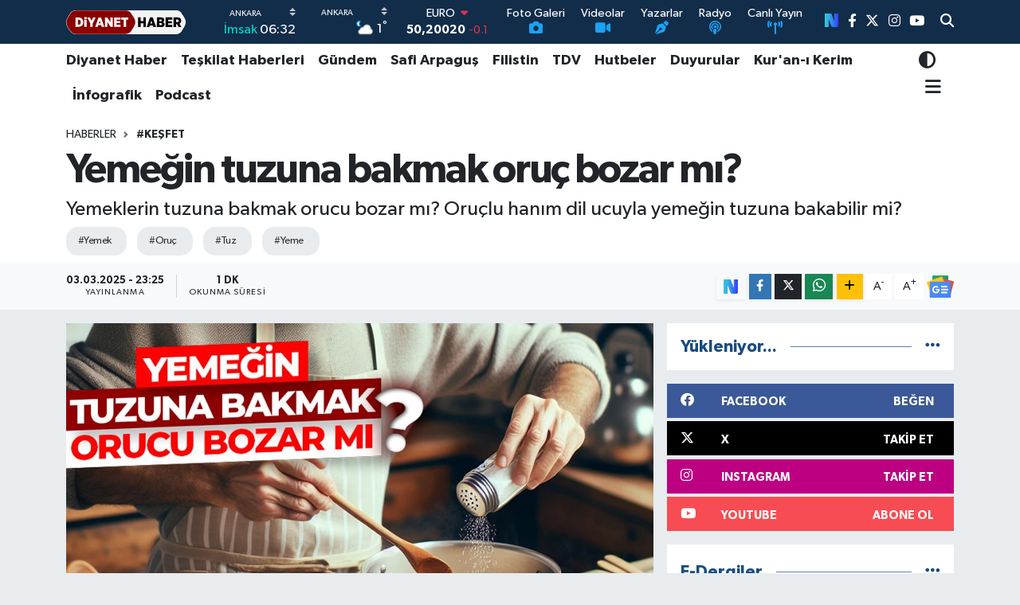

--- FILE ---
content_type: text/html;charset=UTF-8
request_url: https://www.diyanethaber.com.tr/yemegin-tuzuna-bakmak-oruc-bozar-mi
body_size: 28256
content:
<!DOCTYPE html>
<html lang="tr" data-theme="flow">
<head>
<link rel="dns-prefetch" href="//www.diyanethaber.com.tr">
<link rel="dns-prefetch" href="//diyanethabercomtr.teimg.com">
<link rel="dns-prefetch" href="//static.tebilisim.com">
<link rel="dns-prefetch" href="//mc.yandex.ru">
<link rel="dns-prefetch" href="//www.googletagmanager.com">
<link rel="dns-prefetch" href="//sosyal.teknofest.app">
<link rel="dns-prefetch" href="//www.facebook.com">
<link rel="dns-prefetch" href="//www.twitter.com">
<link rel="dns-prefetch" href="//www.instagram.com">
<link rel="dns-prefetch" href="//www.youtube.com">
<link rel="dns-prefetch" href="//www.w3.org">
<link rel="dns-prefetch" href="//x.com">
<link rel="dns-prefetch" href="//api.whatsapp.com">
<link rel="dns-prefetch" href="//www.linkedin.com">
<link rel="dns-prefetch" href="//pinterest.com">
<link rel="dns-prefetch" href="//t.me">
<link rel="dns-prefetch" href="//news.google.com">
<link rel="dns-prefetch" href="//facebook.com">
<link rel="dns-prefetch" href="//diyanet.gov.tr">
<link rel="dns-prefetch" href="//dibbys.diyanet.gov.tr">
<link rel="dns-prefetch" href="//apps.apple.com">
<link rel="dns-prefetch" href="//play.google.com">
<link rel="dns-prefetch" href="//tebilisim.com">
<link rel="dns-prefetch" href="//twitter.com">
<link rel="dns-prefetch" href="//www.google.com">
<link rel="dns-prefetch" href="//nsosyal.com">

    <meta charset="utf-8">
<title>Yemeğin tuzuna bakmak oruç bozar mı? - Diyanet Haber</title>
<meta name="description" content="Yemeklerin tuzuna bakmak orucu bozar mı?  Oruçlu hanım dil ucuyla yemeğin tuzuna bakabilir mi?">
<meta name="keywords" content="yemek, oruç, tuz, yeme">
<link rel="canonical" href="https://www.diyanethaber.com.tr/yemegin-tuzuna-bakmak-oruc-bozar-mi">
<meta name="viewport" content="width=device-width,initial-scale=1">
<meta name="X-UA-Compatible" content="IE=edge">
<meta name="robots" content="max-image-preview:large">
<meta name="theme-color" content="#122d4a">
<meta name="apple-itunes-app" content="app/diyanet-haber/id1418526206?l=tr">
<meta name="title" content="Yemeğin tuzuna bakmak oruç bozar mı?">
<meta name="articleSection" content="news">
<meta name="datePublished" content="2025-03-03T23:25:00+03:00">
<meta name="dateModified" content="2025-03-04T06:07:34+03:00">
<meta name="articleAuthor" content="Hüsne Yılmaz">
<meta name="author" content="Hüsne Yılmaz">
<link rel="amphtml" href="https://www.diyanethaber.com.tr/yemegin-tuzuna-bakmak-oruc-bozar-mi/amp">
<meta property="og:site_name" content="Diyanet Haber">
<meta property="og:title" content="Yemeğin tuzuna bakmak oruç bozar mı?">
<meta property="og:description" content="Yemeklerin tuzuna bakmak orucu bozar mı?  Oruçlu hanım dil ucuyla yemeğin tuzuna bakabilir mi?">
<meta property="og:url" content="https://www.diyanethaber.com.tr/yemegin-tuzuna-bakmak-oruc-bozar-mi">
<meta property="og:image" content="https://diyanethabercomtr.teimg.com/crop/1280x720/diyanethaber-com-tr/uploads/2024/03/yemegin-tuzuna-bakmak-orucu-bozar-mi-1.jpg">
<meta property="og:image:width" content="1280">
<meta property="og:image:height" content="720">
<meta property="og:image:alt" content="Yemeğin tuzuna bakmak oruç bozar mı?">
<meta property="og:article:published_time" content="2025-03-03T23:25:00+03:00">
<meta property="og:article:modified_time" content="2025-03-04T06:07:34+03:00">
<meta property="og:type" content="article">
<meta name="twitter:card" content="summary_large_image">
<meta name="twitter:site" content="@diyanethbr">
<meta name="twitter:title" content="Yemeğin tuzuna bakmak oruç bozar mı?">
<meta name="twitter:description" content="Yemeklerin tuzuna bakmak orucu bozar mı?  Oruçlu hanım dil ucuyla yemeğin tuzuna bakabilir mi?">
<meta name="twitter:image" content="https://diyanethabercomtr.teimg.com/crop/1280x720/diyanethaber-com-tr/uploads/2024/03/yemegin-tuzuna-bakmak-orucu-bozar-mi-1.jpg">
<meta name="twitter:url" content="https://www.diyanethaber.com.tr/yemegin-tuzuna-bakmak-oruc-bozar-mi">
<link rel="shortcut icon" type="image/x-icon" href="https://diyanethabercomtr.teimg.com/diyanethaber-com-tr/uploads/2023/06/logolar/diyanet-haber-favicon.png">
<link rel="manifest" href="https://www.diyanethaber.com.tr/manifest.json?v=6.6.4" />
<link rel="preload" href="https://static.tebilisim.com/flow/assets/css/font-awesome/fa-solid-900.woff2" as="font" type="font/woff2" crossorigin />
<link rel="preload" href="https://static.tebilisim.com/flow/assets/css/font-awesome/fa-brands-400.woff2" as="font" type="font/woff2" crossorigin />
<link rel="preload" href="https://static.tebilisim.com/flow/assets/css/weather-icons/font/weathericons-regular-webfont.woff2" as="font" type="font/woff2" crossorigin />
<link rel="preload" href="https://static.tebilisim.com/flow/vendor/te/fonts/gibson/Gibson-Bold.woff2" as="font" type="font/woff2" crossorigin />
<link rel="preload" href="https://static.tebilisim.com/flow/vendor/te/fonts/gibson/Gibson-BoldItalic.woff2" as="font" type="font/woff2" crossorigin />
<link rel="preload" href="https://static.tebilisim.com/flow/vendor/te/fonts/gibson/Gibson-Italic.woff2" as="font" type="font/woff2" crossorigin />
<link rel="preload" href="https://static.tebilisim.com/flow/vendor/te/fonts/gibson/Gibson-Light.woff2" as="font" type="font/woff2" crossorigin />
<link rel="preload" href="https://static.tebilisim.com/flow/vendor/te/fonts/gibson/Gibson-LightItalic.woff2" as="font" type="font/woff2" crossorigin />
<link rel="preload" href="https://static.tebilisim.com/flow/vendor/te/fonts/gibson/Gibson-SemiBold.woff2" as="font" type="font/woff2" crossorigin />
<link rel="preload" href="https://static.tebilisim.com/flow/vendor/te/fonts/gibson/Gibson-SemiBoldItalic.woff2" as="font" type="font/woff2" crossorigin />
<link rel="preload" href="https://static.tebilisim.com/flow/vendor/te/fonts/gibson/Gibson.woff2" as="font" type="font/woff2" crossorigin />


<link rel="preload" as="style" href="https://static.tebilisim.com/flow/vendor/te/fonts/gibson.css?v=6.6.4">
<link rel="stylesheet" href="https://static.tebilisim.com/flow/vendor/te/fonts/gibson.css?v=6.6.4">

<link rel="preload" as="image" href="https://diyanethabercomtr.teimg.com/crop/1280x720/diyanethaber-com-tr/uploads/2024/03/yemegin-tuzuna-bakmak-orucu-bozar-mi-1.jpg">
<style>:root {
        --te-link-color: #333;
        --te-link-hover-color: #000;
        --te-font: "Gibson";
        --te-secondary-font: "Gibson";
        --te-h1-font-size: 51px;
        --te-color: #122d4a;
        --te-hover-color: #194c82;
        --mm-ocd-width: 85%!important; /*  Mobil Menü Genişliği */
        --swiper-theme-color: var(--te-color)!important;
        --header-13-color: #ffc107;
    }</style><link rel="preload" as="style" href="https://static.tebilisim.com/flow/assets/vendor/bootstrap/css/bootstrap.min.css?v=6.6.4">
<link rel="stylesheet" href="https://static.tebilisim.com/flow/assets/vendor/bootstrap/css/bootstrap.min.css?v=6.6.4">
<link rel="preload" as="style" href="https://static.tebilisim.com/flow/assets/css/app6.6.4.min.css">
<link rel="stylesheet" href="https://static.tebilisim.com/flow/assets/css/app6.6.4.min.css">



<script type="application/ld+json">{"@context":"https:\/\/schema.org","@type":"WebSite","url":"https:\/\/www.diyanethaber.com.tr","potentialAction":{"@type":"SearchAction","target":"https:\/\/www.diyanethaber.com.tr\/arama?q={query}","query-input":"required name=query"}}</script>

<script type="application/ld+json">{"@context":"https:\/\/schema.org","@type":"NewsMediaOrganization","url":"https:\/\/www.diyanethaber.com.tr","name":"Diyanet Haber","logo":"https:\/\/diyanethabercomtr.teimg.com\/diyanethaber-com-tr\/uploads\/2022\/11\/diyanet-haber-logo1.svg","sameAs":["https:\/\/www.facebook.com\/diyanethbr","https:\/\/www.twitter.com\/diyanethbr","https:\/\/www.youtube.com\/@diyanethbr","https:\/\/www.instagram.com\/diyanethbr"]}</script>

<script type="application/ld+json">{"@context":"https:\/\/schema.org","@graph":[{"@type":"SiteNavigationElement","name":"Ana Sayfa","url":"https:\/\/www.diyanethaber.com.tr","@id":"https:\/\/www.diyanethaber.com.tr"},{"@type":"SiteNavigationElement","name":"MAN\u015eETLER","url":"https:\/\/www.diyanethaber.com.tr\/mansetler","@id":"https:\/\/www.diyanethaber.com.tr\/mansetler"},{"@type":"SiteNavigationElement","name":"D\u00dcNYA","url":"https:\/\/www.diyanethaber.com.tr\/dunya","@id":"https:\/\/www.diyanethaber.com.tr\/dunya"},{"@type":"SiteNavigationElement","name":"K\u00dcLT\u00dcR - SANAT","url":"https:\/\/www.diyanethaber.com.tr\/kultur-sanat","@id":"https:\/\/www.diyanethaber.com.tr\/kultur-sanat"},{"@type":"SiteNavigationElement","name":"E\u011e\u0130T\u0130M","url":"https:\/\/www.diyanethaber.com.tr\/egitim","@id":"https:\/\/www.diyanethaber.com.tr\/egitim"},{"@type":"SiteNavigationElement","name":"EKONOM\u0130","url":"https:\/\/www.diyanethaber.com.tr\/ekonomi","@id":"https:\/\/www.diyanethaber.com.tr\/ekonomi"},{"@type":"SiteNavigationElement","name":"A\u0130LE","url":"https:\/\/www.diyanethaber.com.tr\/aile-1","@id":"https:\/\/www.diyanethaber.com.tr\/aile-1"},{"@type":"SiteNavigationElement","name":"MAKALELER","url":"https:\/\/www.diyanethaber.com.tr\/makaleler","@id":"https:\/\/www.diyanethaber.com.tr\/makaleler"},{"@type":"SiteNavigationElement","name":"TE\u015eK\u0130LAT HABERLER\u0130","url":"https:\/\/www.diyanethaber.com.tr\/teskilat-haberleri","@id":"https:\/\/www.diyanethaber.com.tr\/teskilat-haberleri"},{"@type":"SiteNavigationElement","name":"TDV","url":"https:\/\/www.diyanethaber.com.tr\/tdv","@id":"https:\/\/www.diyanethaber.com.tr\/tdv"},{"@type":"SiteNavigationElement","name":"HUTBELER","url":"https:\/\/www.diyanethaber.com.tr\/hutbeler","@id":"https:\/\/www.diyanethaber.com.tr\/hutbeler"},{"@type":"SiteNavigationElement","name":"G\u00dcNDEM","url":"https:\/\/www.diyanethaber.com.tr\/gundem","@id":"https:\/\/www.diyanethaber.com.tr\/gundem"},{"@type":"SiteNavigationElement","name":"DUYURULAR","url":"https:\/\/www.diyanethaber.com.tr\/duyurular","@id":"https:\/\/www.diyanethaber.com.tr\/duyurular"},{"@type":"SiteNavigationElement","name":"B\u0130L\u0130M - TEKNOLOJ\u0130","url":"https:\/\/www.diyanethaber.com.tr\/bilim-teknoloji","@id":"https:\/\/www.diyanethaber.com.tr\/bilim-teknoloji"},{"@type":"SiteNavigationElement","name":"Biyografiler","url":"https:\/\/www.diyanethaber.com.tr\/biyografiler","@id":"https:\/\/www.diyanethaber.com.tr\/biyografiler"},{"@type":"SiteNavigationElement","name":"D\u0130YANET RADYO\/TV","url":"https:\/\/www.diyanethaber.com.tr\/diyanet-radyo-tv","@id":"https:\/\/www.diyanethaber.com.tr\/diyanet-radyo-tv"},{"@type":"SiteNavigationElement","name":"D\u0130YANET DERG\u0130","url":"https:\/\/www.diyanethaber.com.tr\/diyanet-dergi","@id":"https:\/\/www.diyanethaber.com.tr\/diyanet-dergi"},{"@type":"SiteNavigationElement","name":"BASINDA BUG\u00dcN","url":"https:\/\/www.diyanethaber.com.tr\/basinda-bugun","@id":"https:\/\/www.diyanethaber.com.tr\/basinda-bugun"},{"@type":"SiteNavigationElement","name":"Ramazan","url":"https:\/\/www.diyanethaber.com.tr\/ramazan","@id":"https:\/\/www.diyanethaber.com.tr\/ramazan"},{"@type":"SiteNavigationElement","name":"D\u0130YANET HABER","url":"https:\/\/www.diyanethaber.com.tr\/diyanet-haber","@id":"https:\/\/www.diyanethaber.com.tr\/diyanet-haber"},{"@type":"SiteNavigationElement","name":"AL\u0130 ERBA\u015e","url":"https:\/\/www.diyanethaber.com.tr\/ali-erbas","@id":"https:\/\/www.diyanethaber.com.tr\/ali-erbas"},{"@type":"SiteNavigationElement","name":"\u0130HT\u0130DA HABERLER\u0130","url":"https:\/\/www.diyanethaber.com.tr\/ihtida-haberleri","@id":"https:\/\/www.diyanethaber.com.tr\/ihtida-haberleri"},{"@type":"SiteNavigationElement","name":"#KE\u015eFET","url":"https:\/\/www.diyanethaber.com.tr\/kesfet-haberleri","@id":"https:\/\/www.diyanethaber.com.tr\/kesfet-haberleri"},{"@type":"SiteNavigationElement","name":"PODCAST","url":"https:\/\/www.diyanethaber.com.tr\/podcast","@id":"https:\/\/www.diyanethaber.com.tr\/podcast"},{"@type":"SiteNavigationElement","name":"DEPREM","url":"https:\/\/www.diyanethaber.com.tr\/deprem-2023","@id":"https:\/\/www.diyanethaber.com.tr\/deprem-2023"},{"@type":"SiteNavigationElement","name":"REELS","url":"https:\/\/www.diyanethaber.com.tr\/diyanet-reels-video","@id":"https:\/\/www.diyanethaber.com.tr\/diyanet-reels-video"},{"@type":"SiteNavigationElement","name":"D\u0130YANET D\u0130J\u0130TAL","url":"https:\/\/www.diyanethaber.com.tr\/diyanet-dijital-1","@id":"https:\/\/www.diyanethaber.com.tr\/diyanet-dijital-1"},{"@type":"SiteNavigationElement","name":"SA\u011eLIK","url":"https:\/\/www.diyanethaber.com.tr\/saglik","@id":"https:\/\/www.diyanethaber.com.tr\/saglik"},{"@type":"SiteNavigationElement","name":"YA\u015eAM","url":"https:\/\/www.diyanethaber.com.tr\/yasam","@id":"https:\/\/www.diyanethaber.com.tr\/yasam"},{"@type":"SiteNavigationElement","name":"D\u0130YANET HAC-UMRE","url":"https:\/\/www.diyanethaber.com.tr\/hac-umre","@id":"https:\/\/www.diyanethaber.com.tr\/hac-umre"},{"@type":"SiteNavigationElement","name":"D\u0130YANET AKADEM\u0130","url":"https:\/\/www.diyanethaber.com.tr\/diyanet-akademi","@id":"https:\/\/www.diyanethaber.com.tr\/diyanet-akademi"},{"@type":"SiteNavigationElement","name":"D\u0130YANET eK\u0130TAP","url":"https:\/\/www.diyanethaber.com.tr\/diyanet-e-kitap","@id":"https:\/\/www.diyanethaber.com.tr\/diyanet-e-kitap"},{"@type":"SiteNavigationElement","name":"DEPREM","url":"https:\/\/www.diyanethaber.com.tr\/deprem","@id":"https:\/\/www.diyanethaber.com.tr\/deprem"},{"@type":"SiteNavigationElement","name":"D\u0130YANET GEN\u00c7L\u0130K","url":"https:\/\/www.diyanethaber.com.tr\/diyanet-genclik","@id":"https:\/\/www.diyanethaber.com.tr\/diyanet-genclik"},{"@type":"SiteNavigationElement","name":"Safi Arpagu\u015f","url":"https:\/\/www.diyanethaber.com.tr\/diyanet-isleri-baskani-prof-dr-safi-arpagus","@id":"https:\/\/www.diyanethaber.com.tr\/diyanet-isleri-baskani-prof-dr-safi-arpagus"},{"@type":"SiteNavigationElement","name":"Diyanet TV Canl\u0131 Yay\u0131n","url":"https:\/\/www.diyanethaber.com.tr\/diyanet-tv-canli-yayin","@id":"https:\/\/www.diyanethaber.com.tr\/diyanet-tv-canli-yayin"},{"@type":"SiteNavigationElement","name":"Medine Canl\u0131 Yay\u0131n (Mescid-i Nebi)","url":"https:\/\/www.diyanethaber.com.tr\/medine-canli-yayin-mescid-i-nebi","@id":"https:\/\/www.diyanethaber.com.tr\/medine-canli-yayin-mescid-i-nebi"},{"@type":"SiteNavigationElement","name":"Diyanet Radyo","url":"https:\/\/www.diyanethaber.com.tr\/diyanet-radyo","@id":"https:\/\/www.diyanethaber.com.tr\/diyanet-radyo"},{"@type":"SiteNavigationElement","name":"\u0130leti\u015fim","url":"https:\/\/www.diyanethaber.com.tr\/iletisim","@id":"https:\/\/www.diyanethaber.com.tr\/iletisim"},{"@type":"SiteNavigationElement","name":"Diyanet Dijital","url":"https:\/\/www.diyanethaber.com.tr\/diyanet-dijital","@id":"https:\/\/www.diyanethaber.com.tr\/diyanet-dijital"},{"@type":"SiteNavigationElement","name":"Gizlilik S\u00f6zle\u015fmesi","url":"https:\/\/www.diyanethaber.com.tr\/gizlilik-sozlesmesi","@id":"https:\/\/www.diyanethaber.com.tr\/gizlilik-sozlesmesi"},{"@type":"SiteNavigationElement","name":"Mekke Canl\u0131 Yay\u0131n (Kabe)","url":"https:\/\/www.diyanethaber.com.tr\/mekke-canli-yayin-kabe","@id":"https:\/\/www.diyanethaber.com.tr\/mekke-canli-yayin-kabe"},{"@type":"SiteNavigationElement","name":"Diyanet Kuran Radyo","url":"https:\/\/www.diyanethaber.com.tr\/diyanet-kuran-radyo","@id":"https:\/\/www.diyanethaber.com.tr\/diyanet-kuran-radyo"},{"@type":"SiteNavigationElement","name":"Diyanet Risalet Radyo","url":"https:\/\/www.diyanethaber.com.tr\/diyanet-risalet-radyo","@id":"https:\/\/www.diyanethaber.com.tr\/diyanet-risalet-radyo"},{"@type":"SiteNavigationElement","name":"Yazarlar","url":"https:\/\/www.diyanethaber.com.tr\/yazarlar","@id":"https:\/\/www.diyanethaber.com.tr\/yazarlar"},{"@type":"SiteNavigationElement","name":"Foto Galeri","url":"https:\/\/www.diyanethaber.com.tr\/foto-galeri","@id":"https:\/\/www.diyanethaber.com.tr\/foto-galeri"},{"@type":"SiteNavigationElement","name":"Video Galeri","url":"https:\/\/www.diyanethaber.com.tr\/video","@id":"https:\/\/www.diyanethaber.com.tr\/video"},{"@type":"SiteNavigationElement","name":"Biyografiler","url":"https:\/\/www.diyanethaber.com.tr\/biyografi","@id":"https:\/\/www.diyanethaber.com.tr\/biyografi"},{"@type":"SiteNavigationElement","name":"Vefatlar","url":"https:\/\/www.diyanethaber.com.tr\/vefat","@id":"https:\/\/www.diyanethaber.com.tr\/vefat"},{"@type":"SiteNavigationElement","name":"R\u00f6portajlar","url":"https:\/\/www.diyanethaber.com.tr\/roportaj","@id":"https:\/\/www.diyanethaber.com.tr\/roportaj"},{"@type":"SiteNavigationElement","name":"Anketler","url":"https:\/\/www.diyanethaber.com.tr\/anketler","@id":"https:\/\/www.diyanethaber.com.tr\/anketler"},{"@type":"SiteNavigationElement","name":"Akyurt Bug\u00fcn, Yar\u0131n ve 1 Haftal\u0131k Hava Durumu Tahmini","url":"https:\/\/www.diyanethaber.com.tr\/akyurt-hava-durumu","@id":"https:\/\/www.diyanethaber.com.tr\/akyurt-hava-durumu"},{"@type":"SiteNavigationElement","name":"Akyurt Namaz Vakitleri","url":"https:\/\/www.diyanethaber.com.tr\/akyurt-namaz-vakitleri","@id":"https:\/\/www.diyanethaber.com.tr\/akyurt-namaz-vakitleri"},{"@type":"SiteNavigationElement","name":"Puan Durumu ve Fikst\u00fcr","url":"https:\/\/www.diyanethaber.com.tr\/futbol\/super-lig-puan-durumu-ve-fikstur","@id":"https:\/\/www.diyanethaber.com.tr\/futbol\/super-lig-puan-durumu-ve-fikstur"}]}</script>

<script type="application/ld+json">{"@context":"https:\/\/schema.org","@type":"BreadcrumbList","itemListElement":[{"@type":"ListItem","position":1,"item":{"@type":"Thing","@id":"https:\/\/www.diyanethaber.com.tr","name":"Haberler"}},{"@type":"ListItem","position":2,"item":{"@type":"Thing","@id":"https:\/\/www.diyanethaber.com.tr\/kesfet-haberleri","name":"#KE\u015eFET"}},{"@type":"ListItem","position":3,"item":{"@type":"Thing","@id":"https:\/\/www.diyanethaber.com.tr\/yemegin-tuzuna-bakmak-oruc-bozar-mi","name":"Yeme\u011fin tuzuna bakmak oru\u00e7 bozar m\u0131?"}}]}</script>
<script type="application/ld+json">{"@context":"https:\/\/schema.org","@type":"NewsArticle","headline":"Yeme\u011fin tuzuna bakmak oru\u00e7 bozar m\u0131?","articleSection":"#KE\u015eFET","dateCreated":"2025-03-03T23:25:00+03:00","datePublished":"2025-03-03T23:25:00+03:00","dateModified":"2025-03-04T06:07:34+03:00","wordCount":57,"genre":"news","mainEntityOfPage":{"@type":"WebPage","@id":"https:\/\/www.diyanethaber.com.tr\/yemegin-tuzuna-bakmak-oruc-bozar-mi"},"articleBody":"Oru\u00e7lu iken yutma olmaks\u0131z\u0131n bir \u015feyi sadece tatmak orucu bozmaz, ancak mekruhtur. Yutmamak kayd\u0131yla, yeme\u011fin tad\u0131na veya tuzuna bakmak ya da a\u015f\u00e7\u0131lar\u0131n i\u015fleri gere\u011fi yeme\u011fin tad\u0131na veya tuzuna bakmalar\u0131 orucu bozmaz. Ancak mecburi bir durum olmad\u0131k\u00e7a bu yola ba\u015fvurulmas\u0131 uygun de\u011fildir.","description":"Yemeklerin tuzuna bakmak orucu bozar m\u0131?  Oru\u00e7lu han\u0131m dil ucuyla yeme\u011fin tuzuna bakabilir mi?","inLanguage":"tr-TR","keywords":["yemek","oru\u00e7","tuz","yeme"],"image":{"@type":"ImageObject","url":"https:\/\/diyanethabercomtr.teimg.com\/crop\/1280x720\/diyanethaber-com-tr\/uploads\/2024\/03\/yemegin-tuzuna-bakmak-orucu-bozar-mi-1.jpg","width":"1280","height":"720","caption":"Yeme\u011fin tuzuna bakmak oru\u00e7 bozar m\u0131?"},"publishingPrinciples":"https:\/\/www.diyanethaber.com.tr\/gizlilik-sozlesmesi","isFamilyFriendly":"http:\/\/schema.org\/True","isAccessibleForFree":"http:\/\/schema.org\/True","publisher":{"@type":"Organization","name":"Diyanet Haber","image":"https:\/\/diyanethabercomtr.teimg.com\/diyanethaber-com-tr\/uploads\/2022\/11\/diyanet-haber-logo1.svg","logo":{"@type":"ImageObject","url":"https:\/\/diyanethabercomtr.teimg.com\/diyanethaber-com-tr\/uploads\/2022\/11\/diyanet-haber-logo1.svg","width":"640","height":"375"}},"author":{"@type":"Person","name":"H\u00fcsne Y\u0131lmaz","honorificPrefix":"","jobTitle":"","url":null}}</script>
<script data-cfasync="false" src="https://static.tebilisim.com/flow/assets/js/dark-mode.js?v=6.6.4"></script>





<script>
//$(document).ready(() => {$('#preRequisites').remove();$('#mainTarget').remove();$('#mainTarget').remove()})
</script>


<script>
  window.dataLayer = window.dataLayer || [];
  function gtag(){dataLayer.push(arguments);}
  gtag('js', new Date());
  gtag('config', 'UA-54207713-9');
</script>

<script type="text/javascript" >
   (function(m,e,t,r,i,k,a){m[i]=m[i]||function(){(m[i].a=m[i].a||[]).push(arguments)};
   m[i].l=1*new Date();k=e.createElement(t),a=e.getElementsByTagName(t)[0],k.async=1,k.src=r,a.parentNode.insertBefore(k,a)})
   (window, document, "script", "https://mc.yandex.ru/metrika/tag.js", "ym");
   ym(56911441, "init", {
        clickmap:true,
        trackLinks:true,
        accurateTrackBounce:true,
        webvisor:true
   });
   </script>



<script async data-cfasync="false"
	src="https://www.googletagmanager.com/gtag/js?id=G-WCH24NGVYX"></script>
<script data-cfasync="false">
	window.dataLayer = window.dataLayer || [];
	  function gtag(){dataLayer.push(arguments);}
	  gtag('js', new Date());
	  gtag('config', 'G-WCH24NGVYX');
</script>




</head>




<body class="d-flex flex-column min-vh-100">

    <div data-pagespeed="true"><a style="display:none;" rel="me" href="https://sosyal.teknofest.app/@diyanethbr">Test</a></div>
    

    <header class="header-8">
    <nav class="top-header navbar navbar-expand-lg navbar-dark bg-te-color py-1">
        <div class="container">
                            <a class="navbar-brand me-0" href="/" title="Diyanet Haber">
                <img src="https://diyanethabercomtr.teimg.com/diyanethaber-com-tr/uploads/2022/11/diyanet-haber-logo1.svg" alt="Diyanet Haber" width="150" height="40" class="light-mode img-fluid flow-logo">
<img src="https://diyanethabercomtr.teimg.com/diyanethaber-com-tr/uploads/2022/11/diyanet-haber-logo1.svg" alt="Diyanet Haber" width="150" height="40" class="dark-mode img-fluid flow-logo d-none">

            </a>
            
            <div class="header-widgets d-lg-flex justify-content-end align-items-center d-none">

                                    <!-- HAVA DURUMU -->

<input type="hidden" name="widget_setting_weathercity" value="39.78052450,32.71813750" />

    
        
        <div class="prayer-top d-none d-lg-flex justify-content-between flex-column">
            <select class="form-select border-0 bg-transparent text-white" name="city" onchange="window.location.href=this.value">
            <option value="/adana-namaz-vakitleri" >Adana</option>
            <option value="/adiyaman-namaz-vakitleri" >Adıyaman</option>
            <option value="/afyonkarahisar-namaz-vakitleri" >Afyonkarahisar</option>
            <option value="/agri-namaz-vakitleri" >Ağrı</option>
            <option value="/aksaray-namaz-vakitleri" >Aksaray</option>
            <option value="/amasya-namaz-vakitleri" >Amasya</option>
            <option value="/ankara-namaz-vakitleri"  selected >Ankara</option>
            <option value="/antalya-namaz-vakitleri" >Antalya</option>
            <option value="/ardahan-namaz-vakitleri" >Ardahan</option>
            <option value="/artvin-namaz-vakitleri" >Artvin</option>
            <option value="/aydin-namaz-vakitleri" >Aydın</option>
            <option value="/balikesir-namaz-vakitleri" >Balıkesir</option>
            <option value="/bartin-namaz-vakitleri" >Bartın</option>
            <option value="/batman-namaz-vakitleri" >Batman</option>
            <option value="/bayburt-namaz-vakitleri" >Bayburt</option>
            <option value="/bilecik-namaz-vakitleri" >Bilecik</option>
            <option value="/bingol-namaz-vakitleri" >Bingöl</option>
            <option value="/bitlis-namaz-vakitleri" >Bitlis</option>
            <option value="/bolu-namaz-vakitleri" >Bolu</option>
            <option value="/burdur-namaz-vakitleri" >Burdur</option>
            <option value="/bursa-namaz-vakitleri" >Bursa</option>
            <option value="/canakkale-namaz-vakitleri" >Çanakkale</option>
            <option value="/cankiri-namaz-vakitleri" >Çankırı</option>
            <option value="/corum-namaz-vakitleri" >Çorum</option>
            <option value="/denizli-namaz-vakitleri" >Denizli</option>
            <option value="/diyarbakir-namaz-vakitleri" >Diyarbakır</option>
            <option value="/duzce-namaz-vakitleri" >Düzce</option>
            <option value="/edirne-namaz-vakitleri" >Edirne</option>
            <option value="/elazig-namaz-vakitleri" >Elazığ</option>
            <option value="/erzincan-namaz-vakitleri" >Erzincan</option>
            <option value="/erzurum-namaz-vakitleri" >Erzurum</option>
            <option value="/eskisehir-namaz-vakitleri" >Eskişehir</option>
            <option value="/gaziantep-namaz-vakitleri" >Gaziantep</option>
            <option value="/giresun-namaz-vakitleri" >Giresun</option>
            <option value="/gumushane-namaz-vakitleri" >Gümüşhane</option>
            <option value="/hakkari-namaz-vakitleri" >Hakkâri</option>
            <option value="/hatay-namaz-vakitleri" >Hatay</option>
            <option value="/igdir-namaz-vakitleri" >Iğdır</option>
            <option value="/isparta-namaz-vakitleri" >Isparta</option>
            <option value="/istanbul-namaz-vakitleri" >İstanbul</option>
            <option value="/izmir-namaz-vakitleri" >İzmir</option>
            <option value="/kahramanmaras-namaz-vakitleri" >Kahramanmaraş</option>
            <option value="/karabuk-namaz-vakitleri" >Karabük</option>
            <option value="/karaman-namaz-vakitleri" >Karaman</option>
            <option value="/kars-namaz-vakitleri" >Kars</option>
            <option value="/kastamonu-namaz-vakitleri" >Kastamonu</option>
            <option value="/kayseri-namaz-vakitleri" >Kayseri</option>
            <option value="/kilis-namaz-vakitleri" >Kilis</option>
            <option value="/kirikkale-namaz-vakitleri" >Kırıkkale</option>
            <option value="/kirklareli-namaz-vakitleri" >Kırklareli</option>
            <option value="/kirsehir-namaz-vakitleri" >Kırşehir</option>
            <option value="/kocaeli-namaz-vakitleri" >Kocaeli</option>
            <option value="/konya-namaz-vakitleri" >Konya</option>
            <option value="/kutahya-namaz-vakitleri" >Kütahya</option>
            <option value="/malatya-namaz-vakitleri" >Malatya</option>
            <option value="/manisa-namaz-vakitleri" >Manisa</option>
            <option value="/mardin-namaz-vakitleri" >Mardin</option>
            <option value="/mersin-namaz-vakitleri" >Mersin</option>
            <option value="/mugla-namaz-vakitleri" >Muğla</option>
            <option value="/mus-namaz-vakitleri" >Muş</option>
            <option value="/nevsehir-namaz-vakitleri" >Nevşehir</option>
            <option value="/nigde-namaz-vakitleri" >Niğde</option>
            <option value="/ordu-namaz-vakitleri" >Ordu</option>
            <option value="/osmaniye-namaz-vakitleri" >Osmaniye</option>
            <option value="/rize-namaz-vakitleri" >Rize</option>
            <option value="/sakarya-namaz-vakitleri" >Sakarya</option>
            <option value="/samsun-namaz-vakitleri" >Samsun</option>
            <option value="/sanliurfa-namaz-vakitleri" >Şanlıurfa</option>
            <option value="/siirt-namaz-vakitleri" >Siirt</option>
            <option value="/sinop-namaz-vakitleri" >Sinop</option>
            <option value="/sivas-namaz-vakitleri" >Sivas</option>
            <option value="/sirnak-namaz-vakitleri" >Şırnak</option>
            <option value="/tekirdag-namaz-vakitleri" >Tekirdağ</option>
            <option value="/tokat-namaz-vakitleri" >Tokat</option>
            <option value="/trabzon-namaz-vakitleri" >Trabzon</option>
            <option value="/tunceli-namaz-vakitleri" >Tunceli</option>
            <option value="/usak-namaz-vakitleri" >Uşak</option>
            <option value="/van-namaz-vakitleri" >Van</option>
            <option value="/yalova-namaz-vakitleri" >Yalova</option>
            <option value="/yozgat-namaz-vakitleri" >Yozgat</option>
            <option value="/zonguldak-namaz-vakitleri" >Zonguldak</option>
    </select>

                        <div class="text-white text-end"> <span class="text-cyan">İmsak</span> 06:32
            </div>
                    </div>
        <div class="weather-top weather-widget d-none d-lg-flex justify-content-between flex-column">
            <div class="weather">
                <select class="form-select border-0 bg-transparent text-white" name="city">
        <option value="37.26123150,35.39050460" >Adana</option>
        <option value="37.90782910,38.48499230" >Adıyaman</option>
        <option value="38.73910990,30.71200230" >Afyonkarahisar</option>
        <option value="39.62692180,43.02159650" >Ağrı</option>
        <option value="38.33520430,33.97500180" >Aksaray</option>
        <option value="40.65166080,35.90379660" >Amasya</option>
        <option value="39.78052450,32.71813750"  selected >Ankara</option>
        <option value="37.09516720,31.07937050" >Antalya</option>
        <option value="41.11129640,42.78316740" >Ardahan</option>
        <option value="41.07866400,41.76282230" >Artvin</option>
        <option value="37.81170330,28.48639630" >Aydın</option>
        <option value="39.76167820,28.11226790" >Balıkesir</option>
        <option value="41.58105090,32.46097940" >Bartın</option>
        <option value="37.83624960,41.36057390" >Batman</option>
        <option value="40.26032000,40.22804800" >Bayburt</option>
        <option value="40.05665550,30.06652360" >Bilecik</option>
        <option value="39.06263540,40.76960950" >Bingöl</option>
        <option value="38.65231330,42.42020280" >Bitlis</option>
        <option value="40.57597660,31.57880860" >Bolu</option>
        <option value="37.46126690,30.06652360" >Burdur</option>
        <option value="40.06554590,29.23207840" >Bursa</option>
        <option value="40.05101040,26.98524220" >Çanakkale</option>
        <option value="40.53690730,33.58838930" >Çankırı</option>
        <option value="40.49982110,34.59862630" >Çorum</option>
        <option value="37.61283950,29.23207840" >Denizli</option>
        <option value="38.10663720,40.54268960" >Diyarbakır</option>
        <option value="40.87705310,31.31927130" >Düzce</option>
        <option value="41.15172220,26.51379640" >Edirne</option>
        <option value="38.49648040,39.21990290" >Elazığ</option>
        <option value="39.76819140,39.05013060" >Erzincan</option>
        <option value="40.07467990,41.66945620" >Erzurum</option>
        <option value="39.63296570,31.26263660" >Eskişehir</option>
        <option value="37.07638820,37.38272340" >Gaziantep</option>
        <option value="40.64616720,38.59355110" >Giresun</option>
        <option value="40.28036730,39.31432530" >Gümüşhane</option>
        <option value="37.44593190,43.74498410" >Hakkâri</option>
        <option value="36.40184880,36.34980970" >Hatay</option>
        <option value="39.88798410,44.00483650" >Iğdır</option>
        <option value="38.02114640,31.07937050" >Isparta</option>
        <option value="41.16343020,28.76644080" >İstanbul</option>
        <option value="38.35916930,27.26761160" >İzmir</option>
        <option value="37.75030360,36.95410700" >Kahramanmaraş</option>
        <option value="41.18748900,32.74174190" >Karabük</option>
        <option value="37.24363360,33.61757700" >Karaman</option>
        <option value="40.28076360,42.99195270" >Kars</option>
        <option value="41.41038630,33.69983340" >Kastamonu</option>
        <option value="38.62568540,35.74068820" >Kayseri</option>
        <option value="36.82047750,37.16873390" >Kilis</option>
        <option value="39.88768780,33.75552480" >Kırıkkale</option>
        <option value="41.72597950,27.48383900" >Kırklareli</option>
        <option value="39.22689050,33.97500180" >Kırşehir</option>
        <option value="40.85327040,29.88152030" >Kocaeli</option>
        <option value="37.98381340,32.71813750" >Konya</option>
        <option value="39.35813700,29.60354950" >Kütahya</option>
        <option value="38.40150570,37.95362980" >Malatya</option>
        <option value="38.84193730,28.11226790" >Manisa</option>
        <option value="37.34429290,40.61964870" >Mardin</option>
        <option value="36.81208580,34.64147500" >Mersin</option>
        <option value="37.18358190,28.48639630" >Muğla</option>
        <option value="38.94618880,41.75389310" >Muş</option>
        <option value="38.69393990,34.68565090" >Nevşehir</option>
        <option value="38.09930860,34.68565090" >Niğde</option>
        <option value="40.79905800,37.38990050" >Ordu</option>
        <option value="37.21302580,36.17626150" >Osmaniye</option>
        <option value="40.95814970,40.92269850" >Rize</option>
        <option value="40.78885500,30.40595400" >Sakarya</option>
        <option value="41.18648590,36.13226780" >Samsun</option>
        <option value="37.35691020,39.15436770" >Şanlıurfa</option>
        <option value="37.86588620,42.14945230" >Siirt</option>
        <option value="41.55947490,34.85805320" >Sinop</option>
        <option value="39.44880390,37.12944970" >Sivas</option>
        <option value="37.41874810,42.49183380" >Şırnak</option>
        <option value="41.11212270,27.26761160" >Tekirdağ</option>
        <option value="40.39027130,36.62518630" >Tokat</option>
        <option value="40.79924100,39.58479440" >Trabzon</option>
        <option value="39.30735540,39.43877780" >Tunceli</option>
        <option value="38.54313190,29.23207840" >Uşak</option>
        <option value="38.36794170,43.71827870" >Van</option>
        <option value="40.57759860,29.20883030" >Yalova</option>
        <option value="39.72719790,35.10778580" >Yozgat</option>
        <option value="41.31249170,31.85982510" >Zonguldak</option>
    </select>




            </div>
            <div class="weather-degree text-light text-end">
                <img src="//cdn.weatherapi.com/weather/64x64/night/116.png" class="condition" width="26" height="26" alt="1"/>
                <span class="degree text-white">1</span><sup>°</sup>
            </div>
        </div>

    
<div data-location='{"city":"TUXX0014"}' class="d-none"></div>


                    <!-- PİYASALAR -->
        <div class="parite-top position-relative overflow-hidden" style="height: 40px;">
        <div class="newsticker">
            <ul class="newsticker__h4 list-unstyled text-white small" data-header="8">
                <li class="newsticker__item dollar">
                    <div>DOLAR <i class="fa fa-caret-up text-success ms-1"></i> </div>
                    <div class="fw-bold d-inline-block">43,27890</div><span
                        class="text-success d-inline-block ms-1">0.22</span>
                </li>
                <li class="newsticker__item euro">
                    <div>EURO <i class="fa fa-caret-down text-danger ms-1"></i> </div>
                    <div class="fw-bold d-inline-block">50,20020</div><span
                        class="text-danger d-inline-block ms-1">-0.1</span>
                </li>
                <li class="newsticker__item sterlin">
                    <div>STERLİN <i class="fa fa-caret-down text-danger ms-1"></i> </div>
                    <div class="fw-bold d-inline-block">57,91460</div><span
                        class="text-danger d-inline-block ms-1">-0.02</span>
                </li>
                <li class="newsticker__item altin">
                    <div>G.ALTIN <i class="fa fa-caret-minus text-success ms-1"></i> </div>
                    <div class="fw-bold d-inline-block">6375,38000</div><span
                        class="text-success d-inline-block ms-1">0</span>
                </li>
                <li class="newsticker__item bist">
                    <div>BİST100 <i class="fa fa-caret-up text-success ms-1"></i></div>
                    <div class="fw-bold d-inline-block">12.669,00</div><span class="text-success d-inline-block ms-1">170</span>
                </li>
                <li class="newsticker__item btc">
                    <div>BITCOIN <i class="fa fa-caret-down text-danger ms-1"></i> </div>
                    <div class="fw-bold d-inline-block">95.128,62</div><span class="text-danger d-inline-block ms-1">-0.31</span>
                </li>
            </ul>
        </div>
    </div>
    

                                <div class="0">
    <a href="/foto-galeri" class="text-center d-block mt-1 text-light" target="_blank" title="Foto Galeri">
        <div class="small text-white lh-1">Foto Galeri</div>
        <i class="fa fa-camera text-blue"></i>    </a>
</div>
<div class="1">
    <a href="/video" class="text-center d-block mt-1 text-light" target="_blank" title="Videolar">
        <div class="small text-white lh-1">Videolar</div>
        <i class="fa fa-video text-blue"></i>    </a>
</div>
<div class="2">
    <a href="/yazarlar" class="text-center d-block mt-1 text-light" target="_blank" title="Yazarlar">
        <div class="small text-white lh-1">Yazarlar</div>
        <i class="fa fa-pen-nib text-blue"></i>    </a>
</div>
<div class="3">
    <a href="https://www.diyanethaber.com.tr/diyanet-radyo" class="text-center d-block mt-1 " target="_self" title="Radyo">
        <div class="small text-white lh-1">Radyo</div>
        <i class="fa fa-podcast text-blue"></i>    </a>
</div>
<div class="4">
    <a href="https://www.diyanethaber.com.tr/diyanet-tv-canli-yayin" class="text-center d-block mt-1 " target="_self" title="Canlı Yayın">
        <div class="small text-white lh-1">Canlı Yayın</div>
        <i class="fa fa-broadcast-tower text-blue"></i>    </a>
</div>


                <div class="top-social-media">
                                        <a href="https://www.facebook.com/diyanethbr" class="ms-2" target="_blank" rel="nofollow noreferrer noopener"><i class="fab fa-facebook-f text-white"></i></a>
                                                            <a href="https://www.twitter.com/diyanethbr" class="ms-2" target="_blank" rel="nofollow noreferrer noopener"><i class="fab fa-x-twitter text-white"></i></a>
                                                            <a href="https://www.instagram.com/diyanethbr" class="ms-2" target="_blank" rel="nofollow noreferrer noopener"><i class="fab fa-instagram text-white"></i></a>
                                                                                <a href="https://www.youtube.com/@diyanethbr" class="ms-2" target="_blank" rel="nofollow noreferrer noopener"><i class="fab fa-youtube text-white"></i></a>
                                                            <a href="https://sosyal.teknofest.app/@diyanethbr" class="ms-2" target="_blank" rel="nofollow noreferrer noopener"><img src="https://www.diyanethaber.com.tr/themes/flow/assets/img/next-social-media-logo.png" class="me-1" style="height: 1em;" alt="Next" loading="lazy"></a>
                                    </div>
                <div class="search-top">
                    <a href="/arama" class="d-block" title="Ara">
                        <i class="fa fa-search text-white"></i>
                    </a>
                </div>
            </div>
            <ul class="nav d-lg-none px-2">
                <li class="nav-item dropdown ">
    <a href="#" class="me-2 text-white " data-bs-toggle="dropdown" data-bs-display="static">
        <i class="fas fa-adjust fa-lg theme-icon-active"></i>
    </a>
    <ul class="dropdown-menu min-w-auto dropdown-menu-end shadow-none border-0 rounded-0">
        <li>
            <button type="button" class="dropdown-item d-flex align-items-center active" data-bs-theme-value="light">
                <i class="fa fa-sun me-1 mode-switch"></i>
                Açık
            </button>
        </li>
        <li>
            <button type="button" class="dropdown-item d-flex align-items-center" data-bs-theme-value="dark">
                <i class="fa fa-moon me-1 mode-switch"></i>
                Koyu
            </button>
        </li>
        <li>
            <button type="button" class="dropdown-item d-flex align-items-center" data-bs-theme-value="auto">
                <i class="fas fa-adjust me-1 mode-switch"></i>
                Sistem
            </button>
        </li>
    </ul>
</li>

                <li class="nav-item"><a href="/arama" class="me-2 text-white" title="Ara"><i class="fa fa-search fa-lg"></i></a></li>
                <li class="nav-item"><a href="#menu" title="Ana Menü" class="text-white"><i class="fa fa-bars fa-lg"></i></a></li>
            </ul>
        </div>
    </nav>
    <div class="main-menu navbar navbar-expand-lg d-none d-lg-block bg-white">
        <div class="container">
            <ul  class="nav fw-semibold">
        <li class="nav-item   ">
        <a href="/diyanet-haber" class="nav-link text-dark" target="_self" title="Diyanet Haber">Diyanet Haber</a>
        
    </li>
        <li class="nav-item   ">
        <a href="/teskilat-haberleri" class="nav-link text-dark" target="_self" title="Teşkilat Haberleri">Teşkilat Haberleri</a>
        
    </li>
        <li class="nav-item   ">
        <a href="/gundem" class="nav-link text-dark" target="_self" title="Gündem">Gündem</a>
        
    </li>
        <li class="nav-item   ">
        <a href="/diyanet-isleri-baskani-prof-dr-safi-arpagus" class="nav-link text-dark" target="_self" title="Safi Arpaguş">Safi Arpaguş</a>
        
    </li>
        <li class="nav-item   ">
        <a href="/filistin" class="nav-link text-dark" target="_self" title="Filistin">Filistin</a>
        
    </li>
        <li class="nav-item   ">
        <a href="/tdv" class="nav-link text-dark" target="_self" title="TDV">TDV</a>
        
    </li>
        <li class="nav-item   ">
        <a href="/hutbeler" class="nav-link text-dark" target="_self" title="Hutbeler">Hutbeler</a>
        
    </li>
        <li class="nav-item   ">
        <a href="/duyurular" class="nav-link text-dark" target="_self" title="Duyurular">Duyurular</a>
        
    </li>
        <li class="nav-item   ">
        <a href="/diyanet-kuran-i-kerim" class="nav-link text-dark" target="_self" title="Kur&#039;an-ı Kerim">Kur&#039;an-ı Kerim</a>
        
    </li>
        <li class="nav-item   ">
        <a href="/infografik-diyanet" class="nav-link text-dark" target="_self" title="İnfografik">İnfografik</a>
        
    </li>
        <li class="nav-item   ">
        <a href="/podcast" class="nav-link text-dark" target="_blank" title="Podcast">Podcast</a>
        
    </li>
    </ul>

            <ul class="navigation-menu nav d-flex align-items-center">
                <li class="nav-item dropdown d-none d-lg-block">
    <a href="#" class="text-dark " data-bs-toggle="dropdown" data-bs-display="static">
        <i class="fas fa-adjust fa-lg theme-icon-active"></i>
    </a>
    <ul class="dropdown-menu min-w-auto dropdown-menu-end shadow-none border-0 rounded-0">
        <li>
            <button type="button" class="dropdown-item d-flex align-items-center active" data-bs-theme-value="light">
                <i class="fa fa-sun me-1 mode-switch"></i>
                Açık
            </button>
        </li>
        <li>
            <button type="button" class="dropdown-item d-flex align-items-center" data-bs-theme-value="dark">
                <i class="fa fa-moon me-1 mode-switch"></i>
                Koyu
            </button>
        </li>
        <li>
            <button type="button" class="dropdown-item d-flex align-items-center" data-bs-theme-value="auto">
                <i class="fas fa-adjust me-1 mode-switch"></i>
                Sistem
            </button>
        </li>
    </ul>
</li>

                <li class="nav-item dropdown position-static">
                    <a class="nav-link pe-0 text-dark" data-bs-toggle="dropdown" href="#" aria-haspopup="true"
                        aria-expanded="false" title="Ana Menü">
                        <i class="fa fa-bars fa-lg"></i>
                    </a>
                    <div class="mega-menu dropdown-menu dropdown-menu-end text-capitalize shadow-lg border-0 rounded-0">

    <div class="row g-3 small p-3">

                <div class="col">
            <div class="extra-sections bg-light p-3 border">
                <a href="https://www.diyanethaber.com.tr/ankara-nobetci-eczaneler" title="Nöbetçi Eczaneler" class="d-block border-bottom pb-2 mb-2" target="_self"><i class="fa-solid fa-capsules me-2"></i>Nöbetçi Eczaneler</a>
<a href="https://www.diyanethaber.com.tr/ankara-hava-durumu" title="Hava Durumu" class="d-block border-bottom pb-2 mb-2" target="_self"><i class="fa-solid fa-cloud-sun me-2"></i>Hava Durumu</a>
<a href="https://www.diyanethaber.com.tr/ankara-namaz-vakitleri" title="Namaz Vakitleri" class="d-block border-bottom pb-2 mb-2" target="_self"><i class="fa-solid fa-mosque me-2"></i>Namaz Vakitleri</a>
<a href="https://www.diyanethaber.com.tr/ankara-trafik-durumu" title="Trafik Durumu" class="d-block border-bottom pb-2 mb-2" target="_self"><i class="fa-solid fa-car me-2"></i>Trafik Durumu</a>
<a href="https://www.diyanethaber.com.tr/futbol/super-lig-puan-durumu-ve-fikstur" title="Süper Lig Puan Durumu ve Fikstür" class="d-block border-bottom pb-2 mb-2" target="_self"><i class="fa-solid fa-chart-bar me-2"></i>Süper Lig Puan Durumu ve Fikstür</a>
<a href="https://www.diyanethaber.com.tr/tum-mansetler" title="Tüm Manşetler" class="d-block border-bottom pb-2 mb-2" target="_self"><i class="fa-solid fa-newspaper me-2"></i>Tüm Manşetler</a>
<a href="https://www.diyanethaber.com.tr/sondakika-haberleri" title="Son Dakika Haberleri" class="d-block border-bottom pb-2 mb-2" target="_self"><i class="fa-solid fa-bell me-2"></i>Son Dakika Haberleri</a>

            </div>
        </div>
        
        <div class="col">
        <a href="/diyanet-dijital" class="d-block border-bottom  pb-2 mb-2" target="_self" title="Diyanet Dijital">Diyanet Dijital</a>
            <a href="/kesfet-haberleri" class="d-block border-bottom  pb-2 mb-2" target="_blank" title="#Keşfet">#Keşfet</a>
            <a href="/diyanet-genclik" class="d-block border-bottom  pb-2 mb-2" target="_self" title="DİYANET GENÇLİK">DİYANET GENÇLİK</a>
            <a href="/diyanet-akademi" class="d-block border-bottom  pb-2 mb-2" target="_self" title="DİYANET AKADEMİ">DİYANET AKADEMİ</a>
            <a href="/dunya" class="d-block border-bottom  pb-2 mb-2" target="_self" title="DÜNYA">DÜNYA</a>
            <a href="/deprem-2023" class="d-block border-bottom  pb-2 mb-2" target="_self" title="DEPREM">DEPREM</a>
            <a href="/hac-umre" class="d-block  pb-2 mb-2" target="_self" title="HAC-UMRE">HAC-UMRE</a>
        </div><div class="col">
            <a href="/diyanet-e-kitap" class="d-block border-bottom  pb-2 mb-2" target="_self" title="DİYANET eKİTAP">DİYANET eKİTAP</a>
            <a href="https://www.diyanethaber.com.tr/edergi" class="d-block border-bottom  pb-2 mb-2" target="_blank" title="Diyanet Dergi">Diyanet Dergi</a>
            <a href="/diyanet-radyo-tv" class="d-block border-bottom  pb-2 mb-2" target="_self" title="Diyanet Radyo/TV">Diyanet Radyo/TV</a>
            <a href="/aile-1" class="d-block border-bottom  pb-2 mb-2" target="_self" title="Aile">Aile</a>
            <a href="/egitim" class="d-block border-bottom  pb-2 mb-2" target="_self" title="Eğitim">Eğitim</a>
            <a href="/ekonomi" class="d-block border-bottom  pb-2 mb-2" target="_self" title="Ekonomi">Ekonomi</a>
            <a href="/saglik" class="d-block  pb-2 mb-2" target="_self" title="Sağlık">Sağlık</a>
        </div><div class="col">
            <a href="/yasam" class="d-block border-bottom  pb-2 mb-2" target="_self" title="Yaşam">Yaşam</a>
            <a href="/bilim-teknoloji" class="d-block border-bottom  pb-2 mb-2" target="_blank" title="Bilim - Teknoloji">Bilim - Teknoloji</a>
            <a href="/kultur-sanat" class="d-block border-bottom  pb-2 mb-2" target="_self" title="Kültür - Sanat">Kültür - Sanat</a>
            <a href="/ihtida-haberleri" class="d-block border-bottom  pb-2 mb-2" target="_self" title="İhtida Haberleri">İhtida Haberleri</a>
            <a href="/basinda-bugun" class="d-block border-bottom  pb-2 mb-2" target="_blank" title="Basında Bugün">Basında Bugün</a>
            <a href="/biyografiler" class="d-block border-bottom  pb-2 mb-2" target="_blank" title="Biyografiler">Biyografiler</a>
            <a href="/makaleler" class="d-block  pb-2 mb-2" target="_self" title="Makaleler">Makaleler</a>
        </div><div class="col">
            <a href="/diyanet-tv-canli-yayin" class="d-block border-bottom  pb-2 mb-2" target="_blank" title="Diyanet TV Canlı Yayın">Diyanet TV Canlı Yayın</a>
            <a href="/diyanet-radyo" class="d-block border-bottom  pb-2 mb-2" target="_blank" title="Diyanet Radyo">Diyanet Radyo</a>
            <a href="/medine-canli-yayin-mescid-i-nebi" class="d-block border-bottom  pb-2 mb-2" target="_blank" title="Medine Canlı Yayın (Mescid-i Nebi)">Medine Canlı Yayın (Mescid-i Nebi)</a>
            <a href="/mekke-canli-yayin-kabe" class="d-block border-bottom  pb-2 mb-2" target="_self" title="Mekke Canlı Yayın (Kabe)">Mekke Canlı Yayın (Kabe)</a>
        </div>


    </div>

    <div class="p-3 bg-light">
                <a class="me-3"
            href="https://www.facebook.com/diyanethbr" target="_blank" rel="nofollow noreferrer noopener"><i class="fab fa-facebook me-2 text-navy"></i> Facebook</a>
                        <a class="me-3"
            href="https://www.twitter.com/diyanethbr" target="_blank" rel="nofollow noreferrer noopener"><i class="fab fa-x-twitter "></i> Twitter</a>
                        <a class="me-3"
            href="https://www.instagram.com/diyanethbr" target="_blank" rel="nofollow noreferrer noopener"><i class="fab fa-instagram me-2 text-magenta"></i> Instagram</a>
                                <a class="me-3"
            href="https://www.youtube.com/@diyanethbr" target="_blank" rel="nofollow noreferrer noopener"><i class="fab fa-youtube me-2 text-danger"></i> Youtube</a>
                                                <a class="me-3" href="https://sosyal.teknofest.app/diyanethbr" target="_blank" rel="nofollow noreferrer noopener">
            <img src="https://www.diyanethaber.com.tr/themes/flow/assets/img/next-social-media-logo.png" class="me-1" style="height: 1em;" alt="Next" loading="lazy"> Next
        </a>
                    </div>

    <div class="mega-menu-footer p-2 bg-te-color">
        <a class="dropdown-item text-white" href="/kunye" title="Künye"><i class="fa fa-id-card me-2"></i> Künye</a>
        <a class="dropdown-item text-white" href="/iletisim" title="İletişim"><i class="fa fa-envelope me-2"></i> İletişim</a>
        <a class="dropdown-item text-white" href="/rss-baglantilari" title="RSS Bağlantıları"><i class="fa fa-rss me-2"></i> RSS Bağlantıları</a>
        <a class="dropdown-item text-white" href="/member/login" title="Üyelik Girişi"><i class="fa fa-user me-2"></i> Üyelik Girişi</a>
    </div>


</div>

                </li>
            </ul>
        </div>
    </div>
    <ul  class="mobile-categories d-lg-none list-inline bg-white">
        <li class="list-inline-item">
        <a href="/diyanet-haber" class="text-dark" target="_self" title="Diyanet Haber">
                Diyanet Haber
        </a>
    </li>
        <li class="list-inline-item">
        <a href="/teskilat-haberleri" class="text-dark" target="_self" title="Teşkilat Haberleri">
                Teşkilat Haberleri
        </a>
    </li>
        <li class="list-inline-item">
        <a href="/gundem" class="text-dark" target="_self" title="Gündem">
                Gündem
        </a>
    </li>
        <li class="list-inline-item">
        <a href="/diyanet-isleri-baskani-prof-dr-safi-arpagus" class="text-dark" target="_self" title="Safi Arpaguş">
                Safi Arpaguş
        </a>
    </li>
        <li class="list-inline-item">
        <a href="/filistin" class="text-dark" target="_self" title="Filistin">
                Filistin
        </a>
    </li>
        <li class="list-inline-item">
        <a href="/tdv" class="text-dark" target="_self" title="TDV">
                TDV
        </a>
    </li>
        <li class="list-inline-item">
        <a href="/hutbeler" class="text-dark" target="_self" title="Hutbeler">
                Hutbeler
        </a>
    </li>
        <li class="list-inline-item">
        <a href="/duyurular" class="text-dark" target="_self" title="Duyurular">
                Duyurular
        </a>
    </li>
        <li class="list-inline-item">
        <a href="/diyanet-kuran-i-kerim" class="text-dark" target="_self" title="Kur&#039;an-ı Kerim">
                Kur&#039;an-ı Kerim
        </a>
    </li>
        <li class="list-inline-item">
        <a href="/infografik-diyanet" class="text-dark" target="_self" title="İnfografik">
                İnfografik
        </a>
    </li>
        <li class="list-inline-item">
        <a href="/podcast" class="text-dark" target="_blank" title="Podcast">
                Podcast
        </a>
    </li>
    </ul>

</header>






<main class="single overflow-hidden" style="min-height: 300px">

            
    
    <div class="infinite" data-show-advert="1">

    

    <div class="infinite-item d-block" data-id="40987" data-category-id="194" data-reference="TE\Blog\Models\Post" data-json-url="/service/json/featured-infinite.json">

        

        <div class="post-header pt-3 bg-white">

    <div class="container">

        
        <nav class="meta-category d-flex justify-content-lg-start" style="--bs-breadcrumb-divider: url(&#34;data:image/svg+xml,%3Csvg xmlns='http://www.w3.org/2000/svg' width='8' height='8'%3E%3Cpath d='M2.5 0L1 1.5 3.5 4 1 6.5 2.5 8l4-4-4-4z' fill='%236c757d'/%3E%3C/svg%3E&#34;);" aria-label="breadcrumb">
        <ol class="breadcrumb mb-0">
            <li class="breadcrumb-item"><a href="https://www.diyanethaber.com.tr" class="breadcrumb_link" target="_self">Haberler</a></li>
            <li class="breadcrumb-item active fw-bold" aria-current="page"><a href="/kesfet-haberleri" target="_self" class="breadcrumb_link text-dark" title="#KEŞFET">#KEŞFET</a></li>
        </ol>
</nav>

        <h1 class="h2 fw-bold text-lg-start headline my-2" itemprop="headline">Yemeğin tuzuna bakmak oruç bozar mı?</h1>
        
        <h2 class="lead text-lg-start text-dark my-2 description" itemprop="description">Yemeklerin tuzuna bakmak orucu bozar mı?  Oruçlu hanım dil ucuyla yemeğin tuzuna bakabilir mi?</h2>
        
        <div class="news-tags">
        <a href="https://www.diyanethaber.com.tr/haberleri/yemek" title="yemek" class="news-tags__link" rel="nofollow">#Yemek</a>
        <a href="https://www.diyanethaber.com.tr/haberleri/oruc" title="oruç" class="news-tags__link" rel="nofollow">#Oruç</a>
        <a href="https://www.diyanethaber.com.tr/haberleri/tuz" title="tuz" class="news-tags__link" rel="nofollow">#Tuz</a>
        <a href="https://www.diyanethaber.com.tr/haberleri/yeme" title="yeme" class="news-tags__link" rel="nofollow">#Yeme</a>
    </div>

    </div>

    <div class="bg-light py-1">
        <div class="container d-flex justify-content-between align-items-center">

            <div class="meta-author">
    
    <div class="box">
    <time class="fw-bold">03.03.2025 - 23:25</time>
    <span class="info">Yayınlanma</span>
</div>

    
    
    <div class="box">
    <span class="fw-bold">1 Dk</span>
    <span class="info text-dark">Okunma Süresi</span>
</div>





</div>


            <div class="share-area justify-content-end align-items-center d-none d-lg-flex">

    <div class="mobile-share-button-container mb-2 d-block d-md-none">
    <button
        class="btn btn-primary btn-sm rounded-0 shadow-sm w-100"
        onclick="handleMobileShare(event, 'Yemeğin tuzuna bakmak oruç bozar mı?', 'https://www.diyanethaber.com.tr/yemegin-tuzuna-bakmak-oruc-bozar-mi')"
        title="Paylaş"
    >
        <i class="fas fa-share-alt me-2"></i>Paylaş
    </button>
</div>

<div class="social-buttons-new d-none d-md-flex justify-content-between">
    <a
        href="https://www.facebook.com/sharer/sharer.php?u=https%3A%2F%2Fwww.diyanethaber.com.tr%2Fyemegin-tuzuna-bakmak-oruc-bozar-mi"
        onclick="initiateDesktopShare(event, 'facebook')"
        class="btn btn-primary btn-sm rounded-0 shadow-sm me-1"
        title="Facebook'ta Paylaş"
        data-platform="facebook"
        data-share-url="https://www.diyanethaber.com.tr/yemegin-tuzuna-bakmak-oruc-bozar-mi"
        data-share-title="Yemeğin tuzuna bakmak oruç bozar mı?"
        rel="noreferrer nofollow noopener external"
    >
        <i class="fab fa-facebook-f"></i>
    </a>

    <a
        href="https://x.com/intent/tweet?url=https%3A%2F%2Fwww.diyanethaber.com.tr%2Fyemegin-tuzuna-bakmak-oruc-bozar-mi&text=Yeme%C4%9Fin+tuzuna+bakmak+oru%C3%A7+bozar+m%C4%B1%3F"
        onclick="initiateDesktopShare(event, 'twitter')"
        class="btn btn-dark btn-sm rounded-0 shadow-sm me-1"
        title="X'de Paylaş"
        data-platform="twitter"
        data-share-url="https://www.diyanethaber.com.tr/yemegin-tuzuna-bakmak-oruc-bozar-mi"
        data-share-title="Yemeğin tuzuna bakmak oruç bozar mı?"
        rel="noreferrer nofollow noopener external"
    >
        <i class="fab fa-x-twitter text-white"></i>
    </a>

    <a
        href="https://api.whatsapp.com/send?text=Yeme%C4%9Fin+tuzuna+bakmak+oru%C3%A7+bozar+m%C4%B1%3F+-+https%3A%2F%2Fwww.diyanethaber.com.tr%2Fyemegin-tuzuna-bakmak-oruc-bozar-mi"
        onclick="initiateDesktopShare(event, 'whatsapp')"
        class="btn btn-success btn-sm rounded-0 btn-whatsapp shadow-sm me-1"
        title="Whatsapp'ta Paylaş"
        data-platform="whatsapp"
        data-share-url="https://www.diyanethaber.com.tr/yemegin-tuzuna-bakmak-oruc-bozar-mi"
        data-share-title="Yemeğin tuzuna bakmak oruç bozar mı?"
        rel="noreferrer nofollow noopener external"
    >
        <i class="fab fa-whatsapp fa-lg"></i>
    </a>

    <div class="dropdown">
        <button class="dropdownButton btn btn-sm rounded-0 btn-warning border-none shadow-sm me-1" type="button" data-bs-toggle="dropdown" name="socialDropdownButton" title="Daha Fazla">
            <i id="icon" class="fa fa-plus"></i>
        </button>

        <ul class="dropdown-menu dropdown-menu-end border-0 rounded-1 shadow">
            <li>
                <a
                    href="https://www.linkedin.com/sharing/share-offsite/?url=https%3A%2F%2Fwww.diyanethaber.com.tr%2Fyemegin-tuzuna-bakmak-oruc-bozar-mi"
                    class="dropdown-item"
                    onclick="initiateDesktopShare(event, 'linkedin')"
                    data-platform="linkedin"
                    data-share-url="https://www.diyanethaber.com.tr/yemegin-tuzuna-bakmak-oruc-bozar-mi"
                    data-share-title="Yemeğin tuzuna bakmak oruç bozar mı?"
                    rel="noreferrer nofollow noopener external"
                    title="Linkedin"
                >
                    <i class="fab fa-linkedin text-primary me-2"></i>Linkedin
                </a>
            </li>
            <li>
                <a
                    href="https://pinterest.com/pin/create/button/?url=https%3A%2F%2Fwww.diyanethaber.com.tr%2Fyemegin-tuzuna-bakmak-oruc-bozar-mi&description=Yeme%C4%9Fin+tuzuna+bakmak+oru%C3%A7+bozar+m%C4%B1%3F&media="
                    class="dropdown-item"
                    onclick="initiateDesktopShare(event, 'pinterest')"
                    data-platform="pinterest"
                    data-share-url="https://www.diyanethaber.com.tr/yemegin-tuzuna-bakmak-oruc-bozar-mi"
                    data-share-title="Yemeğin tuzuna bakmak oruç bozar mı?"
                    rel="noreferrer nofollow noopener external"
                    title="Pinterest"
                >
                    <i class="fab fa-pinterest text-danger me-2"></i>Pinterest
                </a>
            </li>
            <li>
                <a
                    href="https://t.me/share/url?url=https%3A%2F%2Fwww.diyanethaber.com.tr%2Fyemegin-tuzuna-bakmak-oruc-bozar-mi&text=Yeme%C4%9Fin+tuzuna+bakmak+oru%C3%A7+bozar+m%C4%B1%3F"
                    class="dropdown-item"
                    onclick="initiateDesktopShare(event, 'telegram')"
                    data-platform="telegram"
                    data-share-url="https://www.diyanethaber.com.tr/yemegin-tuzuna-bakmak-oruc-bozar-mi"
                    data-share-title="Yemeğin tuzuna bakmak oruç bozar mı?"
                    rel="noreferrer nofollow noopener external"
                    title="Telegram"
                >
                    <i class="fab fa-telegram-plane text-primary me-2"></i>Telegram
                </a>
            </li>
            <li class="border-0">
                <a class="dropdown-item" href="javascript:void(0)" onclick="printContent(event)" title="Yazdır">
                    <i class="fas fa-print text-dark me-2"></i>
                    Yazdır
                </a>
            </li>
            <li class="border-0">
                <a class="dropdown-item" href="javascript:void(0)" onclick="copyURL(event, 'https://www.diyanethaber.com.tr/yemegin-tuzuna-bakmak-oruc-bozar-mi')" rel="noreferrer nofollow noopener external" title="Bağlantıyı Kopyala">
                    <i class="fas fa-link text-dark me-2"></i>
                    Kopyala
                </a>
            </li>
        </ul>
    </div>
</div>

<script>
    var shareableModelId = 40987;
    var shareableModelClass = 'TE\\Blog\\Models\\Post';

    function shareCount(id, model, platform, url) {
        fetch("https://www.diyanethaber.com.tr/sharecount", {
            method: 'POST',
            headers: {
                'Content-Type': 'application/json',
                'X-CSRF-TOKEN': document.querySelector('meta[name="csrf-token"]')?.getAttribute('content')
            },
            body: JSON.stringify({ id, model, platform, url })
        }).catch(err => console.error('Share count fetch error:', err));
    }

    function goSharePopup(url, title, width = 600, height = 400) {
        const left = (screen.width - width) / 2;
        const top = (screen.height - height) / 2;
        window.open(
            url,
            title,
            `width=${width},height=${height},left=${left},top=${top},resizable=yes,scrollbars=yes`
        );
    }

    async function handleMobileShare(event, title, url) {
        event.preventDefault();

        if (shareableModelId && shareableModelClass) {
            shareCount(shareableModelId, shareableModelClass, 'native_mobile_share', url);
        }

        const isAndroidWebView = navigator.userAgent.includes('Android') && !navigator.share;

        if (isAndroidWebView) {
            window.location.href = 'androidshare://paylas?title=' + encodeURIComponent(title) + '&url=' + encodeURIComponent(url);
            return;
        }

        if (navigator.share) {
            try {
                await navigator.share({ title: title, url: url });
            } catch (error) {
                if (error.name !== 'AbortError') {
                    console.error('Web Share API failed:', error);
                }
            }
        } else {
            alert("Bu cihaz paylaşımı desteklemiyor.");
        }
    }

    function initiateDesktopShare(event, platformOverride = null) {
        event.preventDefault();
        const anchor = event.currentTarget;
        const platform = platformOverride || anchor.dataset.platform;
        const webShareUrl = anchor.href;
        const contentUrl = anchor.dataset.shareUrl || webShareUrl;

        if (shareableModelId && shareableModelClass && platform) {
            shareCount(shareableModelId, shareableModelClass, platform, contentUrl);
        }

        goSharePopup(webShareUrl, platform ? platform.charAt(0).toUpperCase() + platform.slice(1) : "Share");
    }

    function copyURL(event, urlToCopy) {
        event.preventDefault();
        navigator.clipboard.writeText(urlToCopy).then(() => {
            alert('Bağlantı panoya kopyalandı!');
        }).catch(err => {
            console.error('Could not copy text: ', err);
            try {
                const textArea = document.createElement("textarea");
                textArea.value = urlToCopy;
                textArea.style.position = "fixed";
                document.body.appendChild(textArea);
                textArea.focus();
                textArea.select();
                document.execCommand('copy');
                document.body.removeChild(textArea);
                alert('Bağlantı panoya kopyalandı!');
            } catch (fallbackErr) {
                console.error('Fallback copy failed:', fallbackErr);
            }
        });
    }

    function printContent(event) {
        event.preventDefault();

        const triggerElement = event.currentTarget;
        const contextContainer = triggerElement.closest('.infinite-item') || document;

        const header      = contextContainer.querySelector('.post-header');
        const media       = contextContainer.querySelector('.news-section .col-lg-8 .inner, .news-section .col-lg-8 .ratio, .news-section .col-lg-8 iframe');
        const articleBody = contextContainer.querySelector('.article-text');

        if (!header && !media && !articleBody) {
            window.print();
            return;
        }

        let printHtml = '';
        
        if (header) {
            const titleEl = header.querySelector('h1');
            const descEl  = header.querySelector('.description, h2.lead');

            let cleanHeaderHtml = '<div class="printed-header">';
            if (titleEl) cleanHeaderHtml += titleEl.outerHTML;
            if (descEl)  cleanHeaderHtml += descEl.outerHTML;
            cleanHeaderHtml += '</div>';

            printHtml += cleanHeaderHtml;
        }

        if (media) {
            printHtml += media.outerHTML;
        }

        if (articleBody) {
            const articleClone = articleBody.cloneNode(true);
            articleClone.querySelectorAll('.post-flash').forEach(function (el) {
                el.parentNode.removeChild(el);
            });
            printHtml += articleClone.outerHTML;
        }
        const iframe = document.createElement('iframe');
        iframe.style.position = 'fixed';
        iframe.style.right = '0';
        iframe.style.bottom = '0';
        iframe.style.width = '0';
        iframe.style.height = '0';
        iframe.style.border = '0';
        document.body.appendChild(iframe);

        const frameWindow = iframe.contentWindow || iframe;
        const title = document.title || 'Yazdır';
        const headStyles = Array.from(document.querySelectorAll('link[rel="stylesheet"], style'))
            .map(el => el.outerHTML)
            .join('');

        iframe.onload = function () {
            try {
                frameWindow.focus();
                frameWindow.print();
            } finally {
                setTimeout(function () {
                    document.body.removeChild(iframe);
                }, 1000);
            }
        };

        const doc = frameWindow.document;
        doc.open();
        doc.write(`
            <!doctype html>
            <html lang="tr">
                <head>
<link rel="dns-prefetch" href="//www.diyanethaber.com.tr">
<link rel="dns-prefetch" href="//diyanethabercomtr.teimg.com">
<link rel="dns-prefetch" href="//static.tebilisim.com">
<link rel="dns-prefetch" href="//mc.yandex.ru">
<link rel="dns-prefetch" href="//www.googletagmanager.com">
<link rel="dns-prefetch" href="//sosyal.teknofest.app">
<link rel="dns-prefetch" href="//www.facebook.com">
<link rel="dns-prefetch" href="//www.twitter.com">
<link rel="dns-prefetch" href="//www.instagram.com">
<link rel="dns-prefetch" href="//www.youtube.com">
<link rel="dns-prefetch" href="//www.w3.org">
<link rel="dns-prefetch" href="//x.com">
<link rel="dns-prefetch" href="//api.whatsapp.com">
<link rel="dns-prefetch" href="//www.linkedin.com">
<link rel="dns-prefetch" href="//pinterest.com">
<link rel="dns-prefetch" href="//t.me">
<link rel="dns-prefetch" href="//news.google.com">
<link rel="dns-prefetch" href="//facebook.com">
<link rel="dns-prefetch" href="//diyanet.gov.tr">
<link rel="dns-prefetch" href="//dibbys.diyanet.gov.tr">
<link rel="dns-prefetch" href="//apps.apple.com">
<link rel="dns-prefetch" href="//play.google.com">
<link rel="dns-prefetch" href="//tebilisim.com">
<link rel="dns-prefetch" href="//twitter.com">
<link rel="dns-prefetch" href="//www.google.com">
<link rel="dns-prefetch" href="//nsosyal.com">
                    <meta charset="utf-8">
                    <title>${title}</title>
                    ${headStyles}
                    <style>
                        html, body {
                            margin: 0;
                            padding: 0;
                            background: #ffffff;
                        }
                        .printed-article {
                            margin: 0;
                            padding: 20px;
                            box-shadow: none;
                            background: #ffffff;
                        }
                    </style>
                </head>
                <body>
                    <div class="printed-article">
                        ${printHtml}
                    </div>
                </body>
            </html>
        `);
        doc.close();
    }

    var dropdownButton = document.querySelector('.dropdownButton');
    if (dropdownButton) {
        var icon = dropdownButton.querySelector('#icon');
        var parentDropdown = dropdownButton.closest('.dropdown');
        if (parentDropdown && icon) {
            parentDropdown.addEventListener('show.bs.dropdown', function () {
                icon.classList.remove('fa-plus');
                icon.classList.add('fa-minus');
            });
            parentDropdown.addEventListener('hide.bs.dropdown', function () {
                icon.classList.remove('fa-minus');
                icon.classList.add('fa-plus');
            });
        }
    }
</script>

    
        
            <a href="#" title="Metin boyutunu küçült" class="te-textDown btn btn-sm btn-white rounded-0 me-1">A<sup>-</sup></a>
            <a href="#" title="Metin boyutunu büyüt" class="te-textUp btn btn-sm btn-white rounded-0 me-1">A<sup>+</sup></a>

                        <a href="https://news.google.com/publications/CAAqBwgKMJiWoQswsKC5Aw?ceid=TR:tr&amp;amp;oc=3" title="Abone Ol" target="_blank">
                <img src="https://www.diyanethaber.com.tr/themes/flow/assets/img/google-news-icon.svg" loading="lazy" class="img-fluid" width="34" height="34" alt="Google News">
            </a>
            
        

    
</div>



        </div>


    </div>


</div>




        <div class="container g-0 g-sm-4">

            <div class="news-section overflow-hidden mt-lg-3">
                <div class="row g-3">
                    <div class="col-lg-8">

                        <div class="inner">
    <a href="https://diyanethabercomtr.teimg.com/crop/1280x720/diyanethaber-com-tr/uploads/2024/03/yemegin-tuzuna-bakmak-orucu-bozar-mi-1.jpg" class="position-relative d-block" data-fancybox>
                        <div class="zoom-in-out m-3">
            <i class="fa fa-expand" style="font-size: 14px"></i>
        </div>
        <img class="img-fluid" src="https://diyanethabercomtr.teimg.com/crop/1280x720/diyanethaber-com-tr/uploads/2024/03/yemegin-tuzuna-bakmak-orucu-bozar-mi-1.jpg" alt="Yemeğin tuzuna bakmak oruç bozar mı?" width="860" height="504" loading="eager" fetchpriority="high" decoding="async" style="width:100%; aspect-ratio: 860 / 504;" />
            </a>
</div>





                        <div class="d-flex d-lg-none justify-content-between align-items-center p-2">

    <div class="mobile-share-button-container mb-2 d-block d-md-none">
    <button
        class="btn btn-primary btn-sm rounded-0 shadow-sm w-100"
        onclick="handleMobileShare(event, 'Yemeğin tuzuna bakmak oruç bozar mı?', 'https://www.diyanethaber.com.tr/yemegin-tuzuna-bakmak-oruc-bozar-mi')"
        title="Paylaş"
    >
        <i class="fas fa-share-alt me-2"></i>Paylaş
    </button>
</div>

<div class="social-buttons-new d-none d-md-flex justify-content-between">
    <a
        href="https://www.facebook.com/sharer/sharer.php?u=https%3A%2F%2Fwww.diyanethaber.com.tr%2Fyemegin-tuzuna-bakmak-oruc-bozar-mi"
        onclick="initiateDesktopShare(event, 'facebook')"
        class="btn btn-primary btn-sm rounded-0 shadow-sm me-1"
        title="Facebook'ta Paylaş"
        data-platform="facebook"
        data-share-url="https://www.diyanethaber.com.tr/yemegin-tuzuna-bakmak-oruc-bozar-mi"
        data-share-title="Yemeğin tuzuna bakmak oruç bozar mı?"
        rel="noreferrer nofollow noopener external"
    >
        <i class="fab fa-facebook-f"></i>
    </a>

    <a
        href="https://x.com/intent/tweet?url=https%3A%2F%2Fwww.diyanethaber.com.tr%2Fyemegin-tuzuna-bakmak-oruc-bozar-mi&text=Yeme%C4%9Fin+tuzuna+bakmak+oru%C3%A7+bozar+m%C4%B1%3F"
        onclick="initiateDesktopShare(event, 'twitter')"
        class="btn btn-dark btn-sm rounded-0 shadow-sm me-1"
        title="X'de Paylaş"
        data-platform="twitter"
        data-share-url="https://www.diyanethaber.com.tr/yemegin-tuzuna-bakmak-oruc-bozar-mi"
        data-share-title="Yemeğin tuzuna bakmak oruç bozar mı?"
        rel="noreferrer nofollow noopener external"
    >
        <i class="fab fa-x-twitter text-white"></i>
    </a>

    <a
        href="https://api.whatsapp.com/send?text=Yeme%C4%9Fin+tuzuna+bakmak+oru%C3%A7+bozar+m%C4%B1%3F+-+https%3A%2F%2Fwww.diyanethaber.com.tr%2Fyemegin-tuzuna-bakmak-oruc-bozar-mi"
        onclick="initiateDesktopShare(event, 'whatsapp')"
        class="btn btn-success btn-sm rounded-0 btn-whatsapp shadow-sm me-1"
        title="Whatsapp'ta Paylaş"
        data-platform="whatsapp"
        data-share-url="https://www.diyanethaber.com.tr/yemegin-tuzuna-bakmak-oruc-bozar-mi"
        data-share-title="Yemeğin tuzuna bakmak oruç bozar mı?"
        rel="noreferrer nofollow noopener external"
    >
        <i class="fab fa-whatsapp fa-lg"></i>
    </a>

    <div class="dropdown">
        <button class="dropdownButton btn btn-sm rounded-0 btn-warning border-none shadow-sm me-1" type="button" data-bs-toggle="dropdown" name="socialDropdownButton" title="Daha Fazla">
            <i id="icon" class="fa fa-plus"></i>
        </button>

        <ul class="dropdown-menu dropdown-menu-end border-0 rounded-1 shadow">
            <li>
                <a
                    href="https://www.linkedin.com/sharing/share-offsite/?url=https%3A%2F%2Fwww.diyanethaber.com.tr%2Fyemegin-tuzuna-bakmak-oruc-bozar-mi"
                    class="dropdown-item"
                    onclick="initiateDesktopShare(event, 'linkedin')"
                    data-platform="linkedin"
                    data-share-url="https://www.diyanethaber.com.tr/yemegin-tuzuna-bakmak-oruc-bozar-mi"
                    data-share-title="Yemeğin tuzuna bakmak oruç bozar mı?"
                    rel="noreferrer nofollow noopener external"
                    title="Linkedin"
                >
                    <i class="fab fa-linkedin text-primary me-2"></i>Linkedin
                </a>
            </li>
            <li>
                <a
                    href="https://pinterest.com/pin/create/button/?url=https%3A%2F%2Fwww.diyanethaber.com.tr%2Fyemegin-tuzuna-bakmak-oruc-bozar-mi&description=Yeme%C4%9Fin+tuzuna+bakmak+oru%C3%A7+bozar+m%C4%B1%3F&media="
                    class="dropdown-item"
                    onclick="initiateDesktopShare(event, 'pinterest')"
                    data-platform="pinterest"
                    data-share-url="https://www.diyanethaber.com.tr/yemegin-tuzuna-bakmak-oruc-bozar-mi"
                    data-share-title="Yemeğin tuzuna bakmak oruç bozar mı?"
                    rel="noreferrer nofollow noopener external"
                    title="Pinterest"
                >
                    <i class="fab fa-pinterest text-danger me-2"></i>Pinterest
                </a>
            </li>
            <li>
                <a
                    href="https://t.me/share/url?url=https%3A%2F%2Fwww.diyanethaber.com.tr%2Fyemegin-tuzuna-bakmak-oruc-bozar-mi&text=Yeme%C4%9Fin+tuzuna+bakmak+oru%C3%A7+bozar+m%C4%B1%3F"
                    class="dropdown-item"
                    onclick="initiateDesktopShare(event, 'telegram')"
                    data-platform="telegram"
                    data-share-url="https://www.diyanethaber.com.tr/yemegin-tuzuna-bakmak-oruc-bozar-mi"
                    data-share-title="Yemeğin tuzuna bakmak oruç bozar mı?"
                    rel="noreferrer nofollow noopener external"
                    title="Telegram"
                >
                    <i class="fab fa-telegram-plane text-primary me-2"></i>Telegram
                </a>
            </li>
            <li class="border-0">
                <a class="dropdown-item" href="javascript:void(0)" onclick="printContent(event)" title="Yazdır">
                    <i class="fas fa-print text-dark me-2"></i>
                    Yazdır
                </a>
            </li>
            <li class="border-0">
                <a class="dropdown-item" href="javascript:void(0)" onclick="copyURL(event, 'https://www.diyanethaber.com.tr/yemegin-tuzuna-bakmak-oruc-bozar-mi')" rel="noreferrer nofollow noopener external" title="Bağlantıyı Kopyala">
                    <i class="fas fa-link text-dark me-2"></i>
                    Kopyala
                </a>
            </li>
        </ul>
    </div>
</div>

<script>
    var shareableModelId = 40987;
    var shareableModelClass = 'TE\\Blog\\Models\\Post';

    function shareCount(id, model, platform, url) {
        fetch("https://www.diyanethaber.com.tr/sharecount", {
            method: 'POST',
            headers: {
                'Content-Type': 'application/json',
                'X-CSRF-TOKEN': document.querySelector('meta[name="csrf-token"]')?.getAttribute('content')
            },
            body: JSON.stringify({ id, model, platform, url })
        }).catch(err => console.error('Share count fetch error:', err));
    }

    function goSharePopup(url, title, width = 600, height = 400) {
        const left = (screen.width - width) / 2;
        const top = (screen.height - height) / 2;
        window.open(
            url,
            title,
            `width=${width},height=${height},left=${left},top=${top},resizable=yes,scrollbars=yes`
        );
    }

    async function handleMobileShare(event, title, url) {
        event.preventDefault();

        if (shareableModelId && shareableModelClass) {
            shareCount(shareableModelId, shareableModelClass, 'native_mobile_share', url);
        }

        const isAndroidWebView = navigator.userAgent.includes('Android') && !navigator.share;

        if (isAndroidWebView) {
            window.location.href = 'androidshare://paylas?title=' + encodeURIComponent(title) + '&url=' + encodeURIComponent(url);
            return;
        }

        if (navigator.share) {
            try {
                await navigator.share({ title: title, url: url });
            } catch (error) {
                if (error.name !== 'AbortError') {
                    console.error('Web Share API failed:', error);
                }
            }
        } else {
            alert("Bu cihaz paylaşımı desteklemiyor.");
        }
    }

    function initiateDesktopShare(event, platformOverride = null) {
        event.preventDefault();
        const anchor = event.currentTarget;
        const platform = platformOverride || anchor.dataset.platform;
        const webShareUrl = anchor.href;
        const contentUrl = anchor.dataset.shareUrl || webShareUrl;

        if (shareableModelId && shareableModelClass && platform) {
            shareCount(shareableModelId, shareableModelClass, platform, contentUrl);
        }

        goSharePopup(webShareUrl, platform ? platform.charAt(0).toUpperCase() + platform.slice(1) : "Share");
    }

    function copyURL(event, urlToCopy) {
        event.preventDefault();
        navigator.clipboard.writeText(urlToCopy).then(() => {
            alert('Bağlantı panoya kopyalandı!');
        }).catch(err => {
            console.error('Could not copy text: ', err);
            try {
                const textArea = document.createElement("textarea");
                textArea.value = urlToCopy;
                textArea.style.position = "fixed";
                document.body.appendChild(textArea);
                textArea.focus();
                textArea.select();
                document.execCommand('copy');
                document.body.removeChild(textArea);
                alert('Bağlantı panoya kopyalandı!');
            } catch (fallbackErr) {
                console.error('Fallback copy failed:', fallbackErr);
            }
        });
    }

    function printContent(event) {
        event.preventDefault();

        const triggerElement = event.currentTarget;
        const contextContainer = triggerElement.closest('.infinite-item') || document;

        const header      = contextContainer.querySelector('.post-header');
        const media       = contextContainer.querySelector('.news-section .col-lg-8 .inner, .news-section .col-lg-8 .ratio, .news-section .col-lg-8 iframe');
        const articleBody = contextContainer.querySelector('.article-text');

        if (!header && !media && !articleBody) {
            window.print();
            return;
        }

        let printHtml = '';
        
        if (header) {
            const titleEl = header.querySelector('h1');
            const descEl  = header.querySelector('.description, h2.lead');

            let cleanHeaderHtml = '<div class="printed-header">';
            if (titleEl) cleanHeaderHtml += titleEl.outerHTML;
            if (descEl)  cleanHeaderHtml += descEl.outerHTML;
            cleanHeaderHtml += '</div>';

            printHtml += cleanHeaderHtml;
        }

        if (media) {
            printHtml += media.outerHTML;
        }

        if (articleBody) {
            const articleClone = articleBody.cloneNode(true);
            articleClone.querySelectorAll('.post-flash').forEach(function (el) {
                el.parentNode.removeChild(el);
            });
            printHtml += articleClone.outerHTML;
        }
        const iframe = document.createElement('iframe');
        iframe.style.position = 'fixed';
        iframe.style.right = '0';
        iframe.style.bottom = '0';
        iframe.style.width = '0';
        iframe.style.height = '0';
        iframe.style.border = '0';
        document.body.appendChild(iframe);

        const frameWindow = iframe.contentWindow || iframe;
        const title = document.title || 'Yazdır';
        const headStyles = Array.from(document.querySelectorAll('link[rel="stylesheet"], style'))
            .map(el => el.outerHTML)
            .join('');

        iframe.onload = function () {
            try {
                frameWindow.focus();
                frameWindow.print();
            } finally {
                setTimeout(function () {
                    document.body.removeChild(iframe);
                }, 1000);
            }
        };

        const doc = frameWindow.document;
        doc.open();
        doc.write(`
            <!doctype html>
            <html lang="tr">
                <head>
<link rel="dns-prefetch" href="//www.diyanethaber.com.tr">
<link rel="dns-prefetch" href="//diyanethabercomtr.teimg.com">
<link rel="dns-prefetch" href="//static.tebilisim.com">
<link rel="dns-prefetch" href="//mc.yandex.ru">
<link rel="dns-prefetch" href="//www.googletagmanager.com">
<link rel="dns-prefetch" href="//sosyal.teknofest.app">
<link rel="dns-prefetch" href="//www.facebook.com">
<link rel="dns-prefetch" href="//www.twitter.com">
<link rel="dns-prefetch" href="//www.instagram.com">
<link rel="dns-prefetch" href="//www.youtube.com">
<link rel="dns-prefetch" href="//www.w3.org">
<link rel="dns-prefetch" href="//x.com">
<link rel="dns-prefetch" href="//api.whatsapp.com">
<link rel="dns-prefetch" href="//www.linkedin.com">
<link rel="dns-prefetch" href="//pinterest.com">
<link rel="dns-prefetch" href="//t.me">
<link rel="dns-prefetch" href="//news.google.com">
<link rel="dns-prefetch" href="//facebook.com">
<link rel="dns-prefetch" href="//diyanet.gov.tr">
<link rel="dns-prefetch" href="//dibbys.diyanet.gov.tr">
<link rel="dns-prefetch" href="//apps.apple.com">
<link rel="dns-prefetch" href="//play.google.com">
<link rel="dns-prefetch" href="//tebilisim.com">
<link rel="dns-prefetch" href="//twitter.com">
<link rel="dns-prefetch" href="//www.google.com">
<link rel="dns-prefetch" href="//nsosyal.com">
                    <meta charset="utf-8">
                    <title>${title}</title>
                    ${headStyles}
                    <style>
                        html, body {
                            margin: 0;
                            padding: 0;
                            background: #ffffff;
                        }
                        .printed-article {
                            margin: 0;
                            padding: 20px;
                            box-shadow: none;
                            background: #ffffff;
                        }
                    </style>
                </head>
                <body>
                    <div class="printed-article">
                        ${printHtml}
                    </div>
                </body>
            </html>
        `);
        doc.close();
    }

    var dropdownButton = document.querySelector('.dropdownButton');
    if (dropdownButton) {
        var icon = dropdownButton.querySelector('#icon');
        var parentDropdown = dropdownButton.closest('.dropdown');
        if (parentDropdown && icon) {
            parentDropdown.addEventListener('show.bs.dropdown', function () {
                icon.classList.remove('fa-plus');
                icon.classList.add('fa-minus');
            });
            parentDropdown.addEventListener('hide.bs.dropdown', function () {
                icon.classList.remove('fa-minus');
                icon.classList.add('fa-plus');
            });
        }
    }
</script>

    
        
        <div class="google-news share-are text-end">

            <a href="#" title="Metin boyutunu küçült" class="te-textDown btn btn-sm btn-white rounded-0 me-1">A<sup>-</sup></a>
            <a href="#" title="Metin boyutunu büyüt" class="te-textUp btn btn-sm btn-white rounded-0 me-1">A<sup>+</sup></a>

                        <a href="https://news.google.com/publications/CAAqBwgKMJiWoQswsKC5Aw?ceid=TR:tr&amp;amp;oc=3" title="Abone Ol" target="_blank">
                <img src="https://www.diyanethaber.com.tr/themes/flow/assets/img/google-news-icon.svg" loading="lazy" class="img-fluid" width="34" height="34" alt="Google News">
            </a>
            
        </div>
        

    
</div>


                        <div class="card border-0 rounded-0 mb-3">
                            <div class="article-text container-padding" data-text-id="40987" property="articleBody">
                                
                                <div id="ad_121" data-channel="121" data-advert="temedya" data-rotation="120" class="mb-3 text-center"></div>
                                <div id="ad_121_mobile" data-channel="121" data-advert="temedya" data-rotation="120" class="mb-3 text-center"></div><p>Oruçlu iken yutma olmaksızın bir şeyi sadece tatmak orucu bozmaz, ancak mekruhtur. Yutmamak kaydıyla, yemeğin tadına veya tuzuna bakmak ya da aşçıların işleri gereği yemeğin tadına veya tuzuna bakmaları orucu bozmaz. Ancak mecburi bir durum olmadıkça bu yola başvurulması uygun değildir.</p></p><div class="article-source py-3 small ">
    </div>

                                                                
                            </div>
                        </div>

                        <div class="editors-choice my-3">
        <div class="row g-2">
                            <div class="col-12">
                    <a class="d-block bg-te-color p-1" href="/gaziantepte-kitap-okuma-yarismasini-kazanan-1286-ogrenci-umreye-gonderildi" title="Gaziantep&#039;te kitap okuma yarışmasını kazanan 1286 öğrenci umreye gönderildi" target="_self">
                        <div class="row g-1 align-items-center">
                            <div class="col-5 col-sm-3">
                                <img src="https://diyanethabercomtr.teimg.com/crop/250x150/diyanethaber-com-tr/uploads/2026/01/gaziantep-umre.jpg" loading="lazy" width="860" height="504"
                                    alt="Gaziantep&#039;te kitap okuma yarışmasını kazanan 1286 öğrenci umreye gönderildi" class="img-fluid">
                            </div>
                            <div class="col-7 col-sm-9">
                                <div class="post-flash-heading p-2 text-white">
                                    <span class="mini-title d-none d-md-inline">Editörün Seçtiği</span>
                                    <div class="h4 title-3-line mb-0 fw-bold lh-sm">
                                        Gaziantep&#039;te kitap okuma yarışmasını kazanan 1286 öğrenci umreye gönderildi
                                    </div>
                                </div>
                            </div>
                        </div>
                    </a>
                </div>
                            <div class="col-12">
                    <a class="d-block bg-te-color p-1" href="/demrede-yavu-camii-dualarla-acildi" title="Demre&#039;de Yavu Camii dualarla açıldı" target="_self">
                        <div class="row g-1 align-items-center">
                            <div class="col-5 col-sm-3">
                                <img src="https://diyanethabercomtr.teimg.com/crop/250x150/diyanethaber-com-tr/uploads/2026/01/demre-cami-acilisi-11.jpg" loading="lazy" width="860" height="504"
                                    alt="Demre&#039;de Yavu Camii dualarla açıldı" class="img-fluid">
                            </div>
                            <div class="col-7 col-sm-9">
                                <div class="post-flash-heading p-2 text-white">
                                    <span class="mini-title d-none d-md-inline">Editörün Seçtiği</span>
                                    <div class="h4 title-3-line mb-0 fw-bold lh-sm">
                                        Demre&#039;de Yavu Camii dualarla açıldı
                                    </div>
                                </div>
                            </div>
                        </div>
                    </a>
                </div>
                            <div class="col-12">
                    <a class="d-block bg-te-color p-1" href="/cuma-hutbesinde-din-istismarina-dikkat-cekildi" title="Cuma hutbesinde din istismarına dikkat çekildi" target="_self">
                        <div class="row g-1 align-items-center">
                            <div class="col-5 col-sm-3">
                                <img src="https://diyanethabercomtr.teimg.com/crop/250x150/diyanethaber-com-tr/uploads/2026/01/c-u-m-a-h-u-t-b-e-s-i-m-i-n-b-e-r.jpg" loading="lazy" width="860" height="504"
                                    alt="Cuma hutbesinde din istismarına dikkat çekildi" class="img-fluid">
                            </div>
                            <div class="col-7 col-sm-9">
                                <div class="post-flash-heading p-2 text-white">
                                    <span class="mini-title d-none d-md-inline">Editörün Seçtiği</span>
                                    <div class="h4 title-3-line mb-0 fw-bold lh-sm">
                                        Cuma hutbesinde din istismarına dikkat çekildi
                                    </div>
                                </div>
                            </div>
                        </div>
                    </a>
                </div>
                    </div>
    </div>





                        

                        <div class="related-news my-3 bg-white p-3">
    <div class="section-title d-flex mb-3 align-items-center">
        <div class="h2 lead flex-shrink-1 text-te-color m-0 text-nowrap fw-bold">Bunlar da ilginizi çekebilir</div>
        <div class="flex-grow-1 title-line ms-3"></div>
    </div>
    <div class="row g-3">
                <div class="col-6 col-lg-4">
            <a href="/fitir-sadakasi-hakkinda-bilinmesi-gerekenler" title="Fıtır Sadakası Hakkında Bilinmesi Gerekenler" target="_self">
                <img class="img-fluid" src="https://diyanethabercomtr.teimg.com/crop/250x150/diyanethaber-com-tr/uploads/2026/01/fatih-mehmet-aydin.jpg" width="860" height="504" alt="Fıtır Sadakası Hakkında Bilinmesi Gerekenler"></a>
                <h3 class="h5 mt-1">
                    <a href="/fitir-sadakasi-hakkinda-bilinmesi-gerekenler" title="Fıtır Sadakası Hakkında Bilinmesi Gerekenler" target="_self">Fıtır Sadakası Hakkında Bilinmesi Gerekenler</a>
                </h3>
            </a>
        </div>
                <div class="col-6 col-lg-4">
            <a href="/2026-ramazan-ne-zaman-basliyor" title="2026 Ramazan ne zaman başlıyor?" target="_self">
                <img class="img-fluid" src="https://diyanethabercomtr.teimg.com/crop/250x150/diyanethaber-com-tr/uploads/2025/11/2025-yili-ramazan-ayi-ne-zaman-basliyor-1.jpg" width="860" height="504" alt="2026 Ramazan ne zaman başlıyor?"></a>
                <h3 class="h5 mt-1">
                    <a href="/2026-ramazan-ne-zaman-basliyor" title="2026 Ramazan ne zaman başlıyor?" target="_self">2026 Ramazan ne zaman başlıyor?</a>
                </h3>
            </a>
        </div>
                <div class="col-6 col-lg-4">
            <a href="/hac-on-kayit-ve-kayit-guncelleme-nasil-yapilir" title="Hac Ön Kayıt ve Kayıt Güncelleme nasıl yapılır?" target="_self">
                <img class="img-fluid" src="https://diyanethabercomtr.teimg.com/crop/250x150/diyanethaber-com-tr/uploads/2025/08/logolar/hac-on-kayit-ve-kayit-guncelleme-nasil-yapilir.jpg" width="860" height="504" alt="Hac Ön Kayıt ve Kayıt Güncelleme nasıl yapılır?"></a>
                <h3 class="h5 mt-1">
                    <a href="/hac-on-kayit-ve-kayit-guncelleme-nasil-yapilir" title="Hac Ön Kayıt ve Kayıt Güncelleme nasıl yapılır?" target="_self">Hac Ön Kayıt ve Kayıt Güncelleme nasıl yapılır?</a>
                </h3>
            </a>
        </div>
                <div class="col-6 col-lg-4">
            <a href="/yaz-kuran-kurslari-ne-zaman-basliyor" title="Yaz Kur&#039;an kursları ne zaman başlıyor?" target="_self">
                <img class="img-fluid" src="https://diyanethabercomtr.teimg.com/crop/250x150/diyanethaber-com-tr/uploads/2025/06/yaz-kuran-kurslari-ne-zaman-basliyor.jpg" width="860" height="504" alt="Yaz Kur&#039;an kursları ne zaman başlıyor?"></a>
                <h3 class="h5 mt-1">
                    <a href="/yaz-kuran-kurslari-ne-zaman-basliyor" title="Yaz Kur&#039;an kursları ne zaman başlıyor?" target="_self">Yaz Kur&#039;an kursları ne zaman başlıyor?</a>
                </h3>
            </a>
        </div>
                <div class="col-6 col-lg-4">
            <a href="/peygamber-efendimiz-sas-bayram-gunleri-neler-yapardi-infografi" title="Peygamber Efendimiz (sas) Bayram Günleri Neler Yapardı? İnfografi" target="_self">
                <img class="img-fluid" src="https://diyanethabercomtr.teimg.com/crop/250x150/diyanethaber-com-tr/uploads/2025/03/kare-calisma-1.jpg" width="860" height="504" alt="Peygamber Efendimiz (sas) Bayram Günleri Neler Yapardı? İnfografi"></a>
                <h3 class="h5 mt-1">
                    <a href="/peygamber-efendimiz-sas-bayram-gunleri-neler-yapardi-infografi" title="Peygamber Efendimiz (sas) Bayram Günleri Neler Yapardı? İnfografi" target="_self">Peygamber Efendimiz (sas) Bayram Günleri Neler Yapardı? İnfografi</a>
                </h3>
            </a>
        </div>
                <div class="col-6 col-lg-4">
            <a href="/bayram-namazi-nasil-kilinir-infografi" title="Bayram namazı nasıl kılınır? İnfografi" target="_self">
                <img class="img-fluid" src="https://diyanethabercomtr.teimg.com/crop/250x150/diyanethaber-com-tr/uploads/2025/03/bayram-namazi-nasil-kilinir-1.jpg" width="860" height="504" alt="Bayram namazı nasıl kılınır? İnfografi"></a>
                <h3 class="h5 mt-1">
                    <a href="/bayram-namazi-nasil-kilinir-infografi" title="Bayram namazı nasıl kılınır? İnfografi" target="_self">Bayram namazı nasıl kılınır? İnfografi</a>
                </h3>
            </a>
        </div>
            </div>
</div>


                        

                                                    <div id="comments" class="bg-white mb-3 p-3">

    
    <div>
        <div class="section-title d-flex mb-3 align-items-center">
            <div class="h2 lead flex-shrink-1 text-te-color m-0 text-nowrap fw-bold">Yorumlar </div>
            <div class="flex-grow-1 title-line ms-3"></div>
        </div>


        <form method="POST" action="https://www.diyanethaber.com.tr/comments/add" accept-charset="UTF-8" id="form_40987"><input name="_token" type="hidden" value="4qEMi0vNIUTBos9f6Ad9wUKJl49cLbGwOwErYpkS">
        <div id="nova_honeypot_aiDIPTI2rtU1x9aq_wrap" style="display: none" aria-hidden="true">
        <input id="nova_honeypot_aiDIPTI2rtU1x9aq"
               name="nova_honeypot_aiDIPTI2rtU1x9aq"
               type="text"
               value=""
                              autocomplete="nope"
               tabindex="-1">
        <input name="valid_from"
               type="text"
               value="[base64]"
                              autocomplete="off"
               tabindex="-1">
    </div>
        <input name="reference_id" type="hidden" value="40987">
        <input name="reference_type" type="hidden" value="TE\Blog\Models\Post">
        <input name="parent_id" type="hidden" value="0">


        <div class="form-row">
            <div class="form-group mb-3">
                <textarea class="form-control" rows="3" placeholder="Yorumlarınızı ve düşüncelerinizi bizimle paylaşın" required name="body" cols="50"></textarea>
            </div>
            <div class="form-group mb-3">
                <input class="form-control" placeholder="Adınız soyadınız" required name="name" type="text">
            </div>


            
            <div class="form-group mb-3">
                <button type="submit" class="btn btn-te-color add-comment" data-id="40987" data-reference="TE\Blog\Models\Post">
                    <span class="spinner-border spinner-border-sm d-none"></span>
                    Gönder
                </button>
            </div>


        </div>

                <div class="alert alert-warning" role="alert">
            <small>Yorum yazarak <a href="https://www.diyanethaber.com.tr/topluluk-kurallari"  class="text-danger" target="_blank">topluluk kurallarımızı </a>
 kabul etmiş bulunuyor ve tüm sorumluluğu üstleniyorsunuz. Yazılan yorumlardan DiyanetHaber hiçbir şekilde sorumlu tutulamaz.
            </small>
        </div>
        
        </form>

        <div id="comment-area" class="comment_read_40987" data-post-id="40987" data-model="TE\Blog\Models\Post" data-action="/comments/list" ></div>

        
    </div>
</div>

                        

                    </div>

                    <div class="col-lg-4">
                        <!-- SECONDARY SIDEBAR -->
                        <!-- LATEST POSTS -->
        <aside class="last-added-sidebar ajax mb-3 bg-white" data-widget-unique-key="son_haberler_6727" data-url="/service/json/latest.json" data-number-display="6">
        <div class="section-title d-flex p-3 align-items-center">
            <h2 class="lead flex-shrink-1 text-te-color m-0 fw-bold">
                <div class="loading">Yükleniyor...</div>
                <div class="title d-none">Son Haberler</div>
            </h2>
            <div class="flex-grow-1 title-line mx-3"></div>
            <div class="flex-shrink-1">
                <a href="https://www.diyanethaber.com.tr/sondakika-haberleri" title="Tümü" class="text-te-color"><i
                        class="fa fa-ellipsis-h fa-lg"></i></a>
            </div>
        </div>
        <div class="result overflow-widget" style="max-height: 625px">
        </div>
    </aside>
    <aside class="social-media-widget mb-3 fw-bold" data-widget-unique-key="sosyal_medya_sayfalarim_6728">
        <a href="https://facebook.com/diyanethbr" title="Beğen" class="facebook d-flex p-2 mb-1" data-platform="facebook" data-username="diyanethbr" target="_blank" rel="nofollow noreferrer noopener">
        <div class="text-white mx-2 m-0"><i class="fab fa-facebook"></i></div>
        <div class="flex-grow-1 text-white ms-3 small pt-1">FACEBOOK</div>
        <div class="mx-3 fw-semibold small pt-1"><span class="text-white text-uppercase">Beğen</span></div>
    </a>
            <a href="https://x.com/diyanethbr" title="Takip Et" class="twitter d-flex p-2 mb-1" data-platform="twitter" data-username="diyanethbr" target="_blank" rel="nofollow noreferrer noopener">
        <div class="text-white mx-2 m-0"><i class="fab fa-x-twitter text-white"></i></div>
        <div class="flex-grow-1 text-white ms-3 small pt-1">X</div>
        <div class="mx-3 fw-semibold small pt-1"><span class="text-white text-uppercase">Takip Et</span></div>
    </a>
            <a href="https://www.instagram.com/diyanethbr" title="Takip Et" class="instagram d-flex p-2 mb-1" data-platform="instagram" data-username="diyanethbr" target="_blank" style="background-color: #BD0082" rel="nofollow noreferrer noopener">
        <div class="text-white mx-2 m-0"><i class="fab fa-instagram"></i></div>
        <div class="flex-grow-1 text-white ms-3 small pt-1">INSTAGRAM</div>
        <div class="mx-3 small pt-1"><span class="text-white text-uppercase">Takip Et</span></div>
    </a>
            <a href="https://www.youtube.com/@diyanethbr" title="Abone Ol" class="youtube d-flex p-2 mb-1" data-platform="youtube" data-username="@diyanethbr" target="_blank" rel="nofollow noreferrer noopener">
        <div class="text-white mx-2 m-0"><i class="fab fa-youtube"></i></div>
        <div class="flex-grow-1 text-white ms-3 small pt-1">YOUTUBE</div>
        <div class="mx-3 small pt-1"><span class="text-white text-uppercase">Abone Ol</span></div>
    </a>
                    </aside>
<!-- Dergiler için sidebar alandaki widget -->
<aside class="magazine-sidebar-area mb-3 p-3 bg-white">
    <div class="section-title d-flex mt-1 mb-3 align-items-center">
        <h2 class="lead flex-shrink-1 text-te-color m-0 text-nowrap fw-bold">E-Dergiler</h2>
        <div class="flex-grow-1 title-line mx-3"></div>
        <div class="flex-shrink-1"><a href="https://www.diyanethaber.com.tr/edergi" target="_self" title="Tümü" class="text-te-color"><i class="fa fa-ellipsis-h fa-lg"></i></a></div>
    </div>
    <div class="p-3 text-center bg-light">
        <a href="/edergi/diyanet-aylik-dergi-aralik-2025" title="Aralık 2025" target="_self">
            <img class="img-fluid shadow-sm" src="https://diyanethabercomtr.teimg.com/resize/300x450/diyanethaber-com-tr/uploads/2025/12/aylik-dergi-aralik-2025.png" loading="lazy" width="250" height="70" alt="Aralık 2025">
            <h4 class="text-center text-truncate mt-2 mb-0">Aralık 2025</h4>
        </a>
    </div>
</aside>



<!-- TREND HABERLER -->
<section class="top-shared mb-3 px-3 pt-3 bg-te-color" data-widget-unique-key="trend_haberler_6731">
    <div class="section-title d-flex mb-3 align-items-center">
        <h2 class="lead flex-shrink-1 text-white m-0 text-nowrap fw-bold">Trend Haberler</h2>
        <div class="flex-grow-1 title-line-light ms-3"></div>
    </div>
        <a href="/uc-aylar-nedir-uc-aylarda-hangi-ibadetler-yapilmalidir" title="Üç aylar nedir? Üç aylarda hangi ibadetler yapılmalıdır?" target="_self" class="d-flex position-relative pb-3">
        <div class="flex-shrink-0">
            <img src="https://diyanethabercomtr.teimg.com/crop/250x150/diyanethaber-com-tr/uploads/2023/01/uc-aylar-nedir-uc-aylarda-hangi-ibadetler-yapilmalidir.jpg" loading="lazy" width="130" height="76" alt="Üç aylar nedir? Üç aylarda hangi ibadetler yapılmalıdır?" class="img-fluid">
        </div>
        <div class="flex-grow-1 ms-3 d-flex align-items-center">
            <div class="title-3-line lh-sm text-white">
                Üç aylar nedir? Üç aylarda hangi ibadetler yapılmalıdır?
            </div>
        </div>
        <span class="sorting rounded-pill position-absolute translate-middle badge bg-red">1</span>
    </a>
        <a href="/televizyon-radyo-veya-baska-bir-cihazdan-mukabele-dinlemekle-hatim-yapilmis-olur-mu" title="Televizyon, radyo veya dijitalden dinlemekle hatim olur mu?" target="_self" class="d-flex position-relative pb-3">
        <div class="flex-shrink-0">
            <img src="https://diyanethabercomtr.teimg.com/crop/250x150/diyanethaber-com-tr/uploads/2023/03/hatim-tv.jpg" loading="lazy" width="130" height="76" alt="Televizyon, radyo veya dijitalden dinlemekle hatim olur mu?" class="img-fluid">
        </div>
        <div class="flex-grow-1 ms-3 d-flex align-items-center">
            <div class="title-3-line lh-sm text-white">
                Televizyon, radyo veya dijitalden dinlemekle hatim olur mu?
            </div>
        </div>
        <span class="sorting rounded-pill position-absolute translate-middle badge bg-red">2</span>
    </a>
        <a href="/allaha-iman-var-olmanin-asil-gayesi-1" title="Allah&#039;a iman: Var olmanın asıl gayesi" target="_self" class="d-flex position-relative pb-3">
        <div class="flex-shrink-0">
            <img src="https://diyanethabercomtr.teimg.com/crop/250x150/diyanethaber-com-tr/images/haberler/2022/09/allah_a_iman_var_olmanin_asil_gayesi_h27399_79077.jpg" loading="lazy" width="130" height="76" alt="Allah&#039;a iman: Var olmanın asıl gayesi" class="img-fluid">
        </div>
        <div class="flex-grow-1 ms-3 d-flex align-items-center">
            <div class="title-3-line lh-sm text-white">
                Allah&#039;a iman: Var olmanın asıl gayesi
            </div>
        </div>
        <span class="sorting rounded-pill position-absolute translate-middle badge bg-red">3</span>
    </a>
        <a href="/16-ocak-2026-cuma-hutbesi" title="16 Ocak 2026 - Cuma Hutbesi" target="_self" class="d-flex position-relative pb-3">
        <div class="flex-shrink-0">
            <img src="https://diyanethabercomtr.teimg.com/crop/250x150/diyanethaber-com-tr/uploads/2026/01/16-ocak-2026-cuma-hutbesi.jpg" loading="lazy" width="130" height="76" alt="16 Ocak 2026 - Cuma Hutbesi" class="img-fluid">
        </div>
        <div class="flex-grow-1 ms-3 d-flex align-items-center">
            <div class="title-3-line lh-sm text-white">
                16 Ocak 2026 - Cuma Hutbesi
            </div>
        </div>
        <span class="sorting rounded-pill position-absolute translate-middle badge bg-red">4</span>
    </a>
        <a href="/mirac-gecesinde-peygamberimize-verilen-3-hediye" title="Miraç gecesinde peygamberimize verilen 3 hediye" target="_self" class="d-flex position-relative pb-3">
        <div class="flex-shrink-0">
            <img src="https://diyanethabercomtr.teimg.com/crop/250x150/diyanethaber-com-tr/uploads/2024/02/mirac-gecesinde-peygamberimize-verilen-3-hediye.jpg" loading="lazy" width="130" height="76" alt="Miraç gecesinde peygamberimize verilen 3 hediye" class="img-fluid">
        </div>
        <div class="flex-grow-1 ms-3 d-flex align-items-center">
            <div class="title-3-line lh-sm text-white">
                Miraç gecesinde peygamberimize verilen 3 hediye
            </div>
        </div>
        <span class="sorting rounded-pill position-absolute translate-middle badge bg-red">5</span>
    </a>
        <a href="/kuran-muslumanin-kilavuzudur" title="Kur&#039;an, Müslüman&#039;ın kılavuzudur" target="_self" class="d-flex position-relative pb-3">
        <div class="flex-shrink-0">
            <img src="https://diyanethabercomtr.teimg.com/crop/250x150/diyanethaber-com-tr/images/haberler/2022/08/kur_an_musluman_in_kilavuzudur_h26673_e3dd6.jpg" loading="lazy" width="130" height="76" alt="Kur&#039;an, Müslüman&#039;ın kılavuzudur" class="img-fluid">
        </div>
        <div class="flex-grow-1 ms-3 d-flex align-items-center">
            <div class="title-3-line lh-sm text-white">
                Kur&#039;an, Müslüman&#039;ın kılavuzudur
            </div>
        </div>
        <span class="sorting rounded-pill position-absolute translate-middle badge bg-red">6</span>
    </a>
    </section>
<!-- ANKET -->
<section id="poll" class="mb-3 p-3 bg-gradient-te" data-survey="1" data-widget-unique-key="anket_6732">
    <div class="section-title d-flex mt-1 mb-3 align-items-center">
        <h2 class="lead flex-shrink-1 text-white m-0 fw-bold">Anket</h2>
        <div class="flex-grow-1 title-line-light mx-3"></div>
        <div class="flex-shrink-1"><a href="https://www.diyanethaber.com.tr/anketler" title="Tümü" class="text-white"><i class="fa fa-ellipsis-h fa-lg"></i></a></div>
    </div>
    <hr>
    <div class="h3 text-white">Sitemizde en çok hangi haberler ilginizi çekiyor?</div>
    <hr>
    <a href="/anket/sitemizde-en-cok-hangi-haberler-ilginizi-cekiyor" class="btn btn-outline-white" target="_self">Ankete Katıl</a>
</section>

                    </div>

                </div>
            </div>
        </div>

                    <a href="/erbas-kuran-i-kerim-sifa-ve-rahmettir" class="d-none pagination__next"></a>
            </div>



</div>


</main>


<footer class="mt-auto">

                    <div class="footer bg-white py-3">
    <div class="container">
        <div class="row g-3">
            <div class="logo-area col-sm-7 col-lg-4 text-center text-lg-start small">
                <a href="/" title="Diyanet Haber" class="d-block mb-3" >
                    <img src="https://diyanethabercomtr.teimg.com/diyanethaber-com-tr/uploads/2022/11/diyanet-haber-logo1.svg" alt="Diyanet Haber" width="150" height="40" class="light-mode img-fluid flow-logo">
<img src="https://diyanethabercomtr.teimg.com/diyanethaber-com-tr/uploads/2022/11/diyanet-haber-logo1.svg" alt="Diyanet Haber" width="150" height="40" class="dark-mode img-fluid flow-logo d-none">

                </a>
                <p class="text-dark">Diyanet Haber, Anadolu Ajansı ve İHA abonesidir. Bu sitede &quot;ajans kaynaklı haberler&quot; hariç diğer haberlerin AKTİF LİNK kaynak belirtilerek kullanılması serbesttir.</p>
                <div class="social-buttons my-3">
                    <a class="btn-outline-primary text-center px-0 btn rounded-circle " rel="nofollow"
    href="https://www.facebook.com/diyanethbr" target="_blank" title="Facebook">
    <i class="fab fa-facebook-f"></i>
</a>
<a class="btn-outline-dark text-center px-0 btn rounded-circle" rel="nofollow" href="https://www.twitter.com/diyanethbr" target="_blank" title="X">
    <i class="fab fa-x-twitter"></i>
</a>
<a class="btn-outline-purple text-center px-0 btn rounded-circle" rel="nofollow"
    href="https://www.instagram.com/diyanethbr" target="_blank" title="Instagram">
    <i class="fab fa-instagram"></i>
</a>
<a class="btn-outline-danger text-center px-0 btn rounded-circle" rel="nofollow"
    href="https://www.youtube.com/@diyanethbr" target="_blank" title="Youtube">
    <i class="fab fa-youtube"></i>
</a>
<a class="btn-outline-dark text-center px-0 btn rounded-circle" rel="nofollow"
    href="https://sosyal.teknofest.app/@diyanethbr" target="_blank" title="Next">
    <img src="https://www.diyanethaber.com.tr/themes/flow/assets/img/next-social-media-logo.png" class="me-1" style="height: 1em;" alt="Next" loading="lazy">
</a>

                </div>
            </div>
                        <div class="pages-area col-sm-5 col-lg-3 small">
                <ul class="list-unstyled footer-page">
                    <li><a href="https://www.diyanethaber.com.tr/ankara-nobetci-eczaneler" title="Nöbetçi Eczaneler" target="_self"><i class="fa-solid fa-capsules me-2 text-te-color"></i>Nöbetçi Eczaneler</a></li>
<li><a href="https://www.diyanethaber.com.tr/ankara-hava-durumu" title="Hava Durumu" target="_self"><i class="fa-solid fa-cloud-sun me-2 text-te-color"></i>Hava Durumu</a></li>
<li><a href="https://www.diyanethaber.com.tr/ankara-namaz-vakitleri" title="Namaz Vakitleri" target="_self"><i class="fa-solid fa-mosque me-2 text-te-color"></i>Namaz Vakitleri</a></li>
<li><a href="https://www.diyanethaber.com.tr/ankara-trafik-durumu" title="Trafik Durumu" target="_self"><i class="fa-solid fa-car me-2 text-te-color"></i>Trafik Durumu</a></li>
<li><a href="https://www.diyanethaber.com.tr/futbol/super-lig-puan-durumu-ve-fikstur" title="Süper Lig Puan Durumu ve Fikstür" target="_self"><i class="fa-solid fa-chart-bar me-2 text-te-color"></i>Süper Lig Puan Durumu ve Fikstür</a></li>
<li><a href="https://www.diyanethaber.com.tr/tum-mansetler" title="Tüm Manşetler" target="_self"><i class="fa-solid fa-newspaper me-2 text-te-color"></i>Tüm Manşetler</a></li>
<li><a href="https://www.diyanethaber.com.tr/sondakika-haberleri" title="Son Dakika Haberleri" target="_self"><i class="fa-solid fa-bell me-2 text-te-color"></i>Son Dakika Haberleri</a></li>
<li><a href="https://www.diyanethaber.com.tr/arsiv" title="Haber Arşivi" target="_self"><i class="fa-solid fa-folder-open me-2 text-te-color"></i>Haber Arşivi</a></li>

                </ul>
            </div>
                        <div class="category-area col-lg-5 small">
                <ul  class="list-inline footer-category">
        <li class="list-inline-item  ">
        <a href="https://diyanet.gov.tr/" class="" target="_blank" title="Diyanet"><i class="fa fa-caret-right text-te-color"></i>Diyanet</a>
    </li>
        <li class="list-inline-item  ">
        <a href="https://dibbys.diyanet.gov.tr/" class="" target="_blank" title="Dibbys"><i class="fa fa-caret-right text-te-color"></i>Dibbys</a>
    </li>
        <li class="list-inline-item  ">
        <a href="/diyanet-dijital" class="" target="_self" title="Diyanet Dijital"><i class="fa fa-caret-right text-te-color"></i>Diyanet Dijital</a>
    </li>
        <li class="list-inline-item  ">
        <a href="/diyanet-tv-canli-yayin" class="" target="_self" title="Diyanet TV Canlı Yayın"><i class="fa fa-caret-right text-te-color"></i>Diyanet TV Canlı Yayın</a>
    </li>
        <li class="list-inline-item  ">
        <a href="/diyanet-radyo" class="" target="_self" title="Diyanet Radyo"><i class="fa fa-caret-right text-te-color"></i>Diyanet Radyo</a>
    </li>
        <li class="list-inline-item  ">
        <a href="/diyanet-kuran-radyo" class="" target="_self" title="Diyanet Kuran Radyo"><i class="fa fa-caret-right text-te-color"></i>Diyanet Kuran Radyo</a>
    </li>
        <li class="list-inline-item  ">
        <a href="/diyanet-risalet-radyo" class="" target="_self" title="Diyanet Risalet Radyo"><i class="fa fa-caret-right text-te-color"></i>Diyanet Risalet Radyo</a>
    </li>
        <li class="list-inline-item  ">
        <a href="/mekke-canli-yayin-kabe" class="" target="_blank" title="Kabe Canlı Yayın"><i class="fa fa-caret-right text-te-color"></i>Kabe Canlı Yayın</a>
    </li>
        <li class="list-inline-item  ">
        <a href="/medine-canli-yayin-mescid-i-nebi" class="" target="_self" title="Mescid-i Nebi Canlı Yayın"><i class="fa fa-caret-right text-te-color"></i>Mescid-i Nebi Canlı Yayın</a>
    </li>
        <li class="list-inline-item  ">
        <a href="/iletisim" class="" target="_self" title="İletişim"><i class="fa fa-caret-right text-te-color"></i>İletişim</a>
    </li>
        <li class="list-inline-item  ">
        <a href="/kunye" class="" target="_self" title="Künye"><i class="fa fa-caret-right text-te-color"></i>Künye</a>
    </li>
    </ul>

            </div>
        </div>
        <div class="mobile-apps text-center pb-3">
            <a class="px-1" href="https://apps.apple.com/tr/app/diyanet-haber/id1418526206?l=tr" rel="nofollow" title="appstore" target="_blank">
            <img src="https://www.diyanethaber.com.tr/themes/flow/assets/img/appstore.svg" alt="appstore" loading="lazy" width="168" height="50" class="img-fluid rounded mb-2 mb-md-0">
        </a>
        
                
        <a class="px-1" href="https://play.google.com/store/apps/details?id=com.diyanethaber.com&amp;amp;hl=tr&amp;amp;gl=tr" rel="nofollow" title="google-play" target="_blank">
            <img src="https://www.diyanethaber.com.tr/themes/flow/assets/img/google-play.svg" alt="google-play" loading="lazy" width="168" height="50" class="img-fluid rounded mb-2 mb-md-0">
        </a>
        
        
        </div>
    </div>
</div>


<div class="copyright py-3 bg-gradient-te">
    <div class="container">
        <div class="row small align-items-center">
            <div class="col-lg-8 d-flex justify-content-evenly justify-content-lg-start align-items-center mb-3 mb-lg-0">
                <div class="footer-rss">
                    <a href="/rss" class="btn btn-light btn-sm me-3 text-nowrap" title="RSS" target="_self"><i class="fa fa-rss text-warning me-1"></i> RSS</a>
                </div>
                <div class="text-white text-center text-lg-start copyright-text">Copyright © 2025 Her hakkı saklıdır.</div>
            </div>
            <hr class="d-block d-lg-none">
            <div class="col-lg-4">
                <div class="text-white-50 text-center text-lg-end">
                    Haber Yazılımı: <a href="https://tebilisim.com/haber-yazilimi" target="_blank" class="text-white" title="haber yazılımı, haber sistemi, haber scripti">TE Bilişim</a>
                </div>
            </div>
        </div>
    </div>
</div>


        
    </footer>

    <a href="#" class="go-top mini-title">
        <i class="fa fa-long-arrow-up" aria-hidden="true"></i>
        <div class="text-uppercase">Üst</div>
    </a>

    <style>
        .go-top {
            position: fixed;
            background: var(--te-color);
            right: 1%;
            bottom: -100px;
            color: #fff;
            width: 40px;
            text-align: center;
            margin-left: -20px;
            padding-top: 10px;
            padding-bottom: 15px;
            border-radius: 100px;
            z-index: 50;
            opacity: 0;
            transition: .3s ease all;
        }

        /* Görünür hali */
        .go-top.show {
            opacity: 1;
            bottom: 10%;
        }
    </style>

    <script>
        // Scroll'a göre göster/gizle
    window.addEventListener('scroll', function () {
    const button = document.querySelector('.go-top');
    if (window.scrollY > window.innerHeight) {
        button.classList.add('show');
    } else {
        button.classList.remove('show');
    }
    });

    // Tıklanınca yukarı kaydır
    document.querySelector('.go-top').addEventListener('click', function (e) {
    e.preventDefault();
    window.scrollTo({ top: 0, behavior: 'smooth' });
    });
    </script>

    <nav id="mobile-menu" class="fw-bold">
    <ul>
        <li class="mobile-extra py-3 text-center border-bottom d-flex justify-content-evenly">
            <a href="https://facebook.com/diyanethbr" class="p-1 btn btn-outline-navy text-navy" target="_blank" title="facebook" rel="nofollow noreferrer noopener"><i class="fab fa-facebook-f"></i></a>            <a href="https://twitter.com/diyanethbr" class="p-1 btn btn-outline-dark text-dark" target="_blank" title="twitter" rel="nofollow noreferrer noopener"><i class="fab fa-x-twitter"></i></a>            <a href="https://www.instagram.com/diyanethbr" class="p-1 btn btn-outline-purple text-purple" target="_blank" title="instagram" rel="nofollow noreferrer noopener"><i class="fab fa-instagram"></i></a>            <a href="https://www.youtube.com/@diyanethbr" class="p-1 btn btn-outline-danger text-danger" target="_blank" title="youtube" rel="nofollow noreferrer noopener"><i class="fab fa-youtube"></i></a>                                                <a href="https://sosyal.teknofest.app/@diyanethbr" class="p-1 btn btn-outline-dark text-dark" target="_blank" title="next"><img src="https://www.diyanethaber.com.tr/themes/flow/assets/img/next-social-media-logo.png" class="me-1" style="height: 1em;" alt="Next" loading="lazy"></a>                    </li>

        <li class="Selected"><a href="/" title="Ana Sayfa"><i class="fa fa-home me-2 text-te-color"></i>Ana Sayfa</a>
        </li>
        <li><span><i class="fa fa-folder me-2 text-te-color"></i>Kategoriler</span>
            <ul >
        <li>
        <a href="/diyanet-haber" target="_self" title="Diyanet Haber" class="">
            <i class="fa fa-angle-right me-2 text-te-color"></i>
            Diyanet Haber
        </a>
        
    </li>
        <li>
        <a href="/teskilat-haberleri" target="_self" title="Teşkilat Haberleri" class="">
            <i class="fa fa-angle-right me-2 text-te-color"></i>
            Teşkilat Haberleri
        </a>
                    <ul >
        <li>
        <a href="/adana-muftulugu" target="_self" title="Adana Müftülüğü" class="">
            <i class="fa fa-angle-right me-2 text-te-color"></i>
            Adana Müftülüğü
        </a>
        
    </li>
        <li>
        <a href="/adiyaman-muftulugu" target="_self" title="Adıyaman Müftülüğü" class="">
            <i class="fa fa-angle-right me-2 text-te-color"></i>
            Adıyaman Müftülüğü
        </a>
        
    </li>
        <li>
        <a href="/afyonkarahisar-muftulugu" target="_self" title="Afyonkarahisar Müftülüğü" class="">
            <i class="fa fa-angle-right me-2 text-te-color"></i>
            Afyonkarahisar Müftülüğü
        </a>
        
    </li>
        <li>
        <a href="/agri-muftulugu" target="_self" title="Ağrı Müftülüğü" class="">
            <i class="fa fa-angle-right me-2 text-te-color"></i>
            Ağrı Müftülüğü
        </a>
        
    </li>
        <li>
        <a href="/aksaray-muftulugu" target="_self" title="Aksaray Müftülüğü" class="">
            <i class="fa fa-angle-right me-2 text-te-color"></i>
            Aksaray Müftülüğü
        </a>
        
    </li>
        <li>
        <a href="/amasya-muftulugu" target="_self" title="Amasya Müftülüğü" class="">
            <i class="fa fa-angle-right me-2 text-te-color"></i>
            Amasya Müftülüğü
        </a>
        
    </li>
        <li>
        <a href="/ankara-muftulugu" target="_self" title="Ankara Müftülüğü" class="">
            <i class="fa fa-angle-right me-2 text-te-color"></i>
            Ankara Müftülüğü
        </a>
        
    </li>
        <li>
        <a href="/antalya-muftulugu" target="_self" title="Antalya Müftülüğü" class="">
            <i class="fa fa-angle-right me-2 text-te-color"></i>
            Antalya Müftülüğü
        </a>
        
    </li>
        <li>
        <a href="/ardahan-muftulugu" target="_self" title="Ardahan Müftülüğü" class="">
            <i class="fa fa-angle-right me-2 text-te-color"></i>
            Ardahan Müftülüğü
        </a>
        
    </li>
        <li>
        <a href="/artvin-muftulugu" target="_self" title="Artvin Müftülüğü" class="">
            <i class="fa fa-angle-right me-2 text-te-color"></i>
            Artvin Müftülüğü
        </a>
        
    </li>
        <li>
        <a href="/aydin-muftulugu" target="_self" title="Aydın Müftülüğü" class="">
            <i class="fa fa-angle-right me-2 text-te-color"></i>
            Aydın Müftülüğü
        </a>
        
    </li>
        <li>
        <a href="/balikesir-muftulugu" target="_self" title="Balıkesir Müftülüğü" class="">
            <i class="fa fa-angle-right me-2 text-te-color"></i>
            Balıkesir Müftülüğü
        </a>
        
    </li>
        <li>
        <a href="/bartin-muftulugu" target="_self" title="Bartın Müftülüğü" class="">
            <i class="fa fa-angle-right me-2 text-te-color"></i>
            Bartın Müftülüğü
        </a>
        
    </li>
        <li>
        <a href="/batman-muftulugu" target="_self" title="Batman Müftülüğü" class="">
            <i class="fa fa-angle-right me-2 text-te-color"></i>
            Batman Müftülüğü
        </a>
        
    </li>
        <li>
        <a href="/bayburt-muftulugu" target="_self" title="Bayburt Müftülüğü" class="">
            <i class="fa fa-angle-right me-2 text-te-color"></i>
            Bayburt Müftülüğü
        </a>
        
    </li>
        <li>
        <a href="/bilecik-muftulugu" target="_self" title="Bilecik Müftülüğü" class="">
            <i class="fa fa-angle-right me-2 text-te-color"></i>
            Bilecik Müftülüğü
        </a>
        
    </li>
        <li>
        <a href="/bingol-muftulugu" target="_self" title="Bingöl Müftülüğü" class="">
            <i class="fa fa-angle-right me-2 text-te-color"></i>
            Bingöl Müftülüğü
        </a>
        
    </li>
        <li>
        <a href="/bitlis-muftulugu" target="_self" title="Bitlis Müftülüğü" class="">
            <i class="fa fa-angle-right me-2 text-te-color"></i>
            Bitlis Müftülüğü
        </a>
        
    </li>
        <li>
        <a href="/bolu-muftulugu" target="_self" title="Bolu Müftülüğü" class="">
            <i class="fa fa-angle-right me-2 text-te-color"></i>
            Bolu Müftülüğü
        </a>
        
    </li>
        <li>
        <a href="/burdur-muftulugu" target="_self" title="Burdur Müftülüğü" class="">
            <i class="fa fa-angle-right me-2 text-te-color"></i>
            Burdur Müftülüğü
        </a>
        
    </li>
        <li>
        <a href="/bursa-muftulugu" target="_self" title="Bursa Müftülüğü" class="">
            <i class="fa fa-angle-right me-2 text-te-color"></i>
            Bursa Müftülüğü
        </a>
        
    </li>
        <li>
        <a href="/canakkale-muftulugu" target="_self" title="Çanakkale Müftülüğü" class="">
            <i class="fa fa-angle-right me-2 text-te-color"></i>
            Çanakkale Müftülüğü
        </a>
        
    </li>
        <li>
        <a href="/cankiri-muftulugu" target="_self" title="Çankırı Müftülüğü" class="">
            <i class="fa fa-angle-right me-2 text-te-color"></i>
            Çankırı Müftülüğü
        </a>
        
    </li>
        <li>
        <a href="/corum-muftulugu" target="_self" title="Çorum Müftülüğü" class="">
            <i class="fa fa-angle-right me-2 text-te-color"></i>
            Çorum Müftülüğü
        </a>
        
    </li>
        <li>
        <a href="/denizli-muftulugu" target="_self" title="Denizli Müftülüğü" class="">
            <i class="fa fa-angle-right me-2 text-te-color"></i>
            Denizli Müftülüğü
        </a>
        
    </li>
        <li>
        <a href="/diyarbakir-muftulugu" target="_self" title="Diyarbakır Müftülüğü" class="">
            <i class="fa fa-angle-right me-2 text-te-color"></i>
            Diyarbakır Müftülüğü
        </a>
        
    </li>
        <li>
        <a href="/duzce-muftulugu" target="_self" title="Düzce Müftülüğü" class="">
            <i class="fa fa-angle-right me-2 text-te-color"></i>
            Düzce Müftülüğü
        </a>
        
    </li>
        <li>
        <a href="/edirne-muftulugu" target="_self" title="Edirne Müftülüğü" class="">
            <i class="fa fa-angle-right me-2 text-te-color"></i>
            Edirne Müftülüğü
        </a>
        
    </li>
        <li>
        <a href="/elazig-muftulugu" target="_self" title="Elazığ Müftülüğü" class="">
            <i class="fa fa-angle-right me-2 text-te-color"></i>
            Elazığ Müftülüğü
        </a>
        
    </li>
        <li>
        <a href="/erzincan-muftulugu" target="_self" title="Erzincan Müftülüğü" class="">
            <i class="fa fa-angle-right me-2 text-te-color"></i>
            Erzincan Müftülüğü
        </a>
        
    </li>
        <li>
        <a href="/erzurum-muftulugu" target="_self" title="Erzurum Müftülüğü" class="">
            <i class="fa fa-angle-right me-2 text-te-color"></i>
            Erzurum Müftülüğü
        </a>
        
    </li>
        <li>
        <a href="/eskisehir-muftulugu" target="_self" title="Eskişehir Müftülüğü" class="">
            <i class="fa fa-angle-right me-2 text-te-color"></i>
            Eskişehir Müftülüğü
        </a>
        
    </li>
        <li>
        <a href="/gaziantep-muftulugu" target="_self" title="Gaziantep Müftülüğü" class="">
            <i class="fa fa-angle-right me-2 text-te-color"></i>
            Gaziantep Müftülüğü
        </a>
        
    </li>
        <li>
        <a href="/giresun-muftulugu" target="_self" title="Giresun Müftülüğü" class="">
            <i class="fa fa-angle-right me-2 text-te-color"></i>
            Giresun Müftülüğü
        </a>
        
    </li>
        <li>
        <a href="/gumushane-muftulugu" target="_self" title="Gümüşhane Müftülüğü" class="">
            <i class="fa fa-angle-right me-2 text-te-color"></i>
            Gümüşhane Müftülüğü
        </a>
        
    </li>
        <li>
        <a href="/hakkari-muftulugu" target="_self" title="Hakkari Müftülüğü" class="">
            <i class="fa fa-angle-right me-2 text-te-color"></i>
            Hakkari Müftülüğü
        </a>
        
    </li>
        <li>
        <a href="/hatay-muftulugu" target="_self" title="Hatay Müftülüğü" class="">
            <i class="fa fa-angle-right me-2 text-te-color"></i>
            Hatay Müftülüğü
        </a>
        
    </li>
        <li>
        <a href="/igdir-muftulugu" target="_self" title="Iğdır Müftülüğü" class="">
            <i class="fa fa-angle-right me-2 text-te-color"></i>
            Iğdır Müftülüğü
        </a>
        
    </li>
        <li>
        <a href="/isparta-muftulugu" target="_self" title="Isparta Müftülüğü" class="">
            <i class="fa fa-angle-right me-2 text-te-color"></i>
            Isparta Müftülüğü
        </a>
        
    </li>
        <li>
        <a href="/istanbul-muftulugu" target="_self" title="İstanbul Müftülüğü" class="">
            <i class="fa fa-angle-right me-2 text-te-color"></i>
            İstanbul Müftülüğü
        </a>
        
    </li>
        <li>
        <a href="/izmir-muftulugu" target="_self" title="İzmir Müftülüğü" class="">
            <i class="fa fa-angle-right me-2 text-te-color"></i>
            İzmir Müftülüğü
        </a>
        
    </li>
        <li>
        <a href="/kahramanmaras-muftulugu" target="_self" title="Kahramanmaraş Müftülüğü" class="">
            <i class="fa fa-angle-right me-2 text-te-color"></i>
            Kahramanmaraş Müftülüğü
        </a>
        
    </li>
        <li>
        <a href="/karabuk-muftulugu" target="_self" title="Karabük Müftülüğü" class="">
            <i class="fa fa-angle-right me-2 text-te-color"></i>
            Karabük Müftülüğü
        </a>
        
    </li>
        <li>
        <a href="/karaman-muftulugu" target="_self" title="Karaman Müftülüğü" class="">
            <i class="fa fa-angle-right me-2 text-te-color"></i>
            Karaman Müftülüğü
        </a>
        
    </li>
        <li>
        <a href="/kars-muftulugu" target="_self" title="Kars Müftülüğü" class="">
            <i class="fa fa-angle-right me-2 text-te-color"></i>
            Kars Müftülüğü
        </a>
        
    </li>
        <li>
        <a href="/kastamonu-muftulugu" target="_self" title="Kastamonu Müftülüğü" class="">
            <i class="fa fa-angle-right me-2 text-te-color"></i>
            Kastamonu Müftülüğü
        </a>
        
    </li>
        <li>
        <a href="/kayseri-muftulugu" target="_self" title="Kayseri Müftülüğü" class="">
            <i class="fa fa-angle-right me-2 text-te-color"></i>
            Kayseri Müftülüğü
        </a>
        
    </li>
        <li>
        <a href="/kilis-muftulugu" target="_self" title="Kilis Müftülüğü" class="">
            <i class="fa fa-angle-right me-2 text-te-color"></i>
            Kilis Müftülüğü
        </a>
        
    </li>
        <li>
        <a href="/kirikkale-muftulugu" target="_self" title="Kırıkkale Müftülüğü" class="">
            <i class="fa fa-angle-right me-2 text-te-color"></i>
            Kırıkkale Müftülüğü
        </a>
        
    </li>
        <li>
        <a href="/kirklareli-muftulugu" target="_self" title="Kırklareli Müftülüğü" class="">
            <i class="fa fa-angle-right me-2 text-te-color"></i>
            Kırklareli Müftülüğü
        </a>
        
    </li>
        <li>
        <a href="/kirsehir-muftulugu" target="_self" title="Kırşehir Müftülüğü" class="">
            <i class="fa fa-angle-right me-2 text-te-color"></i>
            Kırşehir Müftülüğü
        </a>
        
    </li>
        <li>
        <a href="/kocaeli-muftulugu" target="_self" title="Kocaeli Müftülüğü" class="">
            <i class="fa fa-angle-right me-2 text-te-color"></i>
            Kocaeli Müftülüğü
        </a>
        
    </li>
        <li>
        <a href="/konya-muftulugu" target="_self" title="Konya Müftülüğü" class="">
            <i class="fa fa-angle-right me-2 text-te-color"></i>
            Konya Müftülüğü
        </a>
        
    </li>
        <li>
        <a href="/kutahya-muftulugu" target="_self" title="Kütahya Müftülüğü" class="">
            <i class="fa fa-angle-right me-2 text-te-color"></i>
            Kütahya Müftülüğü
        </a>
        
    </li>
        <li>
        <a href="/malatya-muftulugu" target="_self" title="Malatya Müftülüğü" class="">
            <i class="fa fa-angle-right me-2 text-te-color"></i>
            Malatya Müftülüğü
        </a>
        
    </li>
        <li>
        <a href="/manisa-muftulugu" target="_self" title="Manisa Müftülüğü" class="">
            <i class="fa fa-angle-right me-2 text-te-color"></i>
            Manisa Müftülüğü
        </a>
        
    </li>
        <li>
        <a href="/mardin-muftulugu" target="_self" title="Mardin Müftülüğü" class="">
            <i class="fa fa-angle-right me-2 text-te-color"></i>
            Mardin Müftülüğü
        </a>
        
    </li>
        <li>
        <a href="/mersin-muftulugu" target="_self" title="Mersin Müftülüğü" class="">
            <i class="fa fa-angle-right me-2 text-te-color"></i>
            Mersin Müftülüğü
        </a>
        
    </li>
        <li>
        <a href="/mugla-muftulugu" target="_self" title="Muğla Müftülüğü" class="">
            <i class="fa fa-angle-right me-2 text-te-color"></i>
            Muğla Müftülüğü
        </a>
        
    </li>
        <li>
        <a href="/mus-muftulugu" target="_self" title="Muş Müftülüğü" class="">
            <i class="fa fa-angle-right me-2 text-te-color"></i>
            Muş Müftülüğü
        </a>
        
    </li>
        <li>
        <a href="/nevsehir-muftulugu" target="_self" title="Nevşehir Müftülüğü" class="">
            <i class="fa fa-angle-right me-2 text-te-color"></i>
            Nevşehir Müftülüğü
        </a>
        
    </li>
        <li>
        <a href="/nigde-muftulugu" target="_self" title="Niğde Müftülüğü" class="">
            <i class="fa fa-angle-right me-2 text-te-color"></i>
            Niğde Müftülüğü
        </a>
        
    </li>
        <li>
        <a href="/ordu-muftulugu" target="_self" title="Ordu Müftülüğü" class="">
            <i class="fa fa-angle-right me-2 text-te-color"></i>
            Ordu Müftülüğü
        </a>
        
    </li>
        <li>
        <a href="/osmaniye-muftulugu" target="_self" title="Osmaniye Müftülüğü" class="">
            <i class="fa fa-angle-right me-2 text-te-color"></i>
            Osmaniye Müftülüğü
        </a>
        
    </li>
        <li>
        <a href="/rize-muftulugu" target="_self" title="Rize Müftülüğü" class="">
            <i class="fa fa-angle-right me-2 text-te-color"></i>
            Rize Müftülüğü
        </a>
        
    </li>
        <li>
        <a href="/sakarya-muftulugu" target="_self" title="Sakarya Müftülüğü" class="">
            <i class="fa fa-angle-right me-2 text-te-color"></i>
            Sakarya Müftülüğü
        </a>
        
    </li>
        <li>
        <a href="/samsun-muftulugu" target="_self" title="Samsun Müftülüğü" class="">
            <i class="fa fa-angle-right me-2 text-te-color"></i>
            Samsun Müftülüğü
        </a>
        
    </li>
        <li>
        <a href="/siirt-muftulugu" target="_self" title="Siirt Müftülüğü" class="">
            <i class="fa fa-angle-right me-2 text-te-color"></i>
            Siirt Müftülüğü
        </a>
        
    </li>
        <li>
        <a href="/sinop-muftulugu" target="_self" title="Sinop Müftülüğü" class="">
            <i class="fa fa-angle-right me-2 text-te-color"></i>
            Sinop Müftülüğü
        </a>
        
    </li>
        <li>
        <a href="/sivas-muftulugu" target="_self" title="Sivas Müftülüğü" class="">
            <i class="fa fa-angle-right me-2 text-te-color"></i>
            Sivas Müftülüğü
        </a>
        
    </li>
        <li>
        <a href="/sanliurfa-muftulugu" target="_self" title="Şanlıurfa Müftülüğü" class="">
            <i class="fa fa-angle-right me-2 text-te-color"></i>
            Şanlıurfa Müftülüğü
        </a>
        
    </li>
        <li>
        <a href="/sirnak-muftulugu" target="_self" title="Şırnak Müftülüğü" class="">
            <i class="fa fa-angle-right me-2 text-te-color"></i>
            Şırnak Müftülüğü
        </a>
        
    </li>
        <li>
        <a href="/tekirdag-muftulugu" target="_self" title="Tekirdağ Müftülüğü" class="">
            <i class="fa fa-angle-right me-2 text-te-color"></i>
            Tekirdağ Müftülüğü
        </a>
        
    </li>
        <li>
        <a href="/tokat-muftulugu" target="_self" title="Tokat Müftülüğü" class="">
            <i class="fa fa-angle-right me-2 text-te-color"></i>
            Tokat Müftülüğü
        </a>
        
    </li>
        <li>
        <a href="/trabzon-muftulugu" target="_self" title="Trabzon Müftülüğü" class="">
            <i class="fa fa-angle-right me-2 text-te-color"></i>
            Trabzon Müftülüğü
        </a>
        
    </li>
        <li>
        <a href="/tunceli-muftulugu" target="_self" title="Tunceli Müftülüğü" class="">
            <i class="fa fa-angle-right me-2 text-te-color"></i>
            Tunceli Müftülüğü
        </a>
        
    </li>
        <li>
        <a href="/usak-muftulugu" target="_self" title="Uşak Müftülüğü" class="">
            <i class="fa fa-angle-right me-2 text-te-color"></i>
            Uşak Müftülüğü
        </a>
        
    </li>
        <li>
        <a href="/van-muftulugu" target="_self" title="Van Müftülüğü" class="">
            <i class="fa fa-angle-right me-2 text-te-color"></i>
            Van Müftülüğü
        </a>
        
    </li>
        <li>
        <a href="/yalova-muftulugu" target="_self" title="Yalova Müftülüğü" class="">
            <i class="fa fa-angle-right me-2 text-te-color"></i>
            Yalova Müftülüğü
        </a>
        
    </li>
        <li>
        <a href="/yozgat-muftulugu" target="_self" title="Yozgat Müftülüğü" class="">
            <i class="fa fa-angle-right me-2 text-te-color"></i>
            Yozgat Müftülüğü
        </a>
        
    </li>
        <li>
        <a href="/zonguldak-muftulugu" target="_self" title="Zonguldak Müftülüğü" class="">
            <i class="fa fa-angle-right me-2 text-te-color"></i>
            Zonguldak Müftülüğü
        </a>
        
    </li>
    </ul>

        
    </li>
        <li>
        <a href="/gundem" target="_self" title="Gündem" class="">
            <i class="fa fa-angle-right me-2 text-te-color"></i>
            Gündem
        </a>
        
    </li>
        <li>
        <a href="/kesfet-haberleri" target="_self" title="#Keşfet" class="">
            <i class="fa fa-angle-right me-2 text-te-color"></i>
            #Keşfet
        </a>
                    <ul >
        <li>
        <a href="/bir-ayet" target="_self" title="Bir Ayet" class="">
            <i class="fa fa-angle-right me-2 text-te-color"></i>
            Bir Ayet
        </a>
        
    </li>
        <li>
        <a href="/bir-hikaye" target="_self" title="Bir Hikaye" class="">
            <i class="fa fa-angle-right me-2 text-te-color"></i>
            Bir Hikaye
        </a>
        
    </li>
        <li>
        <a href="/biyografiler" target="_self" title="Biyografiler" class="">
            <i class="fa fa-angle-right me-2 text-te-color"></i>
            Biyografiler
        </a>
        
    </li>
        <li>
        <a href="/dini-kavramlar" target="_self" title="Dini kavramlar" class="">
            <i class="fa fa-angle-right me-2 text-te-color"></i>
            Dini kavramlar
        </a>
        
    </li>
        <li>
        <a href="/diyanet-bilgi" target="_self" title="Diyanet Bilgi" class="">
            <i class="fa fa-angle-right me-2 text-te-color"></i>
            Diyanet Bilgi
        </a>
        
    </li>
        <li>
        <a href="/diyanet-hac" target="_self" title="Diyanet Hac" class="">
            <i class="fa fa-angle-right me-2 text-te-color"></i>
            Diyanet Hac
        </a>
        
    </li>
        <li>
        <a href="/diyanet-takvimi" target="_self" title="Diyanet Takvimi" class="">
            <i class="fa fa-angle-right me-2 text-te-color"></i>
            Diyanet Takvimi
        </a>
        
    </li>
        <li>
        <a href="/dualar" target="_self" title="Dualar" class="">
            <i class="fa fa-angle-right me-2 text-te-color"></i>
            Dualar
        </a>
        
    </li>
        <li>
        <a href="/hadislerle-islam" target="_self" title="Hadislerle İslam" class="">
            <i class="fa fa-angle-right me-2 text-te-color"></i>
            Hadislerle İslam
        </a>
        
    </li>
        <li>
        <a href="/kudus" target="_self" title="Kudüs" class="">
            <i class="fa fa-angle-right me-2 text-te-color"></i>
            Kudüs
        </a>
        
    </li>
        <li>
        <a href="/kurban" target="_self" title="Kurban" class="">
            <i class="fa fa-angle-right me-2 text-te-color"></i>
            Kurban
        </a>
        
    </li>
        <li>
        <a href="/mukabele" target="_self" title="Mukabele" class="">
            <i class="fa fa-angle-right me-2 text-te-color"></i>
            Mukabele
        </a>
        
    </li>
        <li>
        <a href="/peygamberimizin-hayati" target="_self" title="Peygamberimizin Hayatı" class="">
            <i class="fa fa-angle-right me-2 text-te-color"></i>
            Peygamberimizin Hayatı
        </a>
        
    </li>
        <li>
        <a href="/ramazan" target="_self" title="Ramazan" class="">
            <i class="fa fa-angle-right me-2 text-te-color"></i>
            Ramazan
        </a>
        
    </li>
        <li>
        <a href="/sahabeler" target="_self" title="Sahabeler" class="">
            <i class="fa fa-angle-right me-2 text-te-color"></i>
            Sahabeler
        </a>
        
    </li>
        <li>
        <a href="/zekat" target="_self" title="Zekat" class="">
            <i class="fa fa-angle-right me-2 text-te-color"></i>
            Zekat
        </a>
        
    </li>
    </ul>

        
    </li>
        <li>
        <a href="/basinda-bugun" target="_self" title="Basında Bugün" class="">
            <i class="fa fa-angle-right me-2 text-te-color"></i>
            Basında Bugün
        </a>
        
    </li>
        <li>
        <a href="/diyanet-e-kitap" target="_self" title="DİYANET eKİTAP" class="">
            <i class="fa fa-angle-right me-2 text-te-color"></i>
            DİYANET eKİTAP
        </a>
        
    </li>
        <li>
        <a href="/diyanet-dergi" target="_self" title="Diyanet Dergi" class="">
            <i class="fa fa-angle-right me-2 text-te-color"></i>
            Diyanet Dergi
        </a>
                    <ul >
        <li>
        <a href="/aile-dergisi" target="_self" title="Aile Dergisi" class="">
            <i class="fa fa-angle-right me-2 text-te-color"></i>
            Aile Dergisi
        </a>
        
    </li>
        <li>
        <a href="/aylik-dergi" target="_self" title="Aylık Dergi" class="">
            <i class="fa fa-angle-right me-2 text-te-color"></i>
            Aylık Dergi
        </a>
        
    </li>
    </ul>

        
    </li>
        <li>
        <a href="/tdv" target="_self" title="TDV" class="">
            <i class="fa fa-angle-right me-2 text-te-color"></i>
            TDV
        </a>
        
    </li>
        <li>
        <a href="/ali-erbas" target="_self" title="Ali Erbaş" class="">
            <i class="fa fa-angle-right me-2 text-te-color"></i>
            Ali Erbaş
        </a>
        
    </li>
        <li>
        <a href="/hutbeler" target="_self" title="Hutbeler" class="">
            <i class="fa fa-angle-right me-2 text-te-color"></i>
            Hutbeler
        </a>
        
    </li>
        <li>
        <a href="/diyanet-akademi" target="_self" title="DİYANET AKADEMİ" class="">
            <i class="fa fa-angle-right me-2 text-te-color"></i>
            DİYANET AKADEMİ
        </a>
        
    </li>
        <li>
        <a href="/diyanet-genclik" target="_self" title="DİYANET GENÇLİK" class="">
            <i class="fa fa-angle-right me-2 text-te-color"></i>
            DİYANET GENÇLİK
        </a>
        
    </li>
        <li>
        <a href="/diyanet-radyo-tv" target="_self" title="DİYANET RADYO/TV" class="">
            <i class="fa fa-angle-right me-2 text-te-color"></i>
            DİYANET RADYO/TV
        </a>
        
    </li>
        <li>
        <a href="/deprem-2023" target="_self" title="DEPREM" class="">
            <i class="fa fa-angle-right me-2 text-te-color"></i>
            DEPREM
        </a>
        
    </li>
        <li>
        <a href="/dunya" target="_self" title="Dünya" class="">
            <i class="fa fa-angle-right me-2 text-te-color"></i>
            Dünya
        </a>
        
    </li>
        <li>
        <a href="/egitim" target="_self" title="Eğitim" class="">
            <i class="fa fa-angle-right me-2 text-te-color"></i>
            Eğitim
        </a>
                    <ul >
        <li>
        <a href="/imam-hatip-okullari" target="_self" title="İmam Hatip Okulları" class="">
            <i class="fa fa-angle-right me-2 text-te-color"></i>
            İmam Hatip Okulları
        </a>
        
    </li>
    </ul>

        
    </li>
        <li>
        <a href="/hac-umre" target="_self" title="HAC-UMRE" class="">
            <i class="fa fa-angle-right me-2 text-te-color"></i>
            HAC-UMRE
        </a>
                    <ul >
        <li>
        <a href="/hac-gunlugu-1" target="_self" title="Hac Günlüğü" class="">
            <i class="fa fa-angle-right me-2 text-te-color"></i>
            Hac Günlüğü
        </a>
        
    </li>
    </ul>

        
    </li>
        <li>
        <a href="/kultur-sanat" target="_self" title="Kültür-Sanat" class="">
            <i class="fa fa-angle-right me-2 text-te-color"></i>
            Kültür-Sanat
        </a>
        
    </li>
        <li>
        <a href="/aile-1" target="_self" title="Aile" class="">
            <i class="fa fa-angle-right me-2 text-te-color"></i>
            Aile
        </a>
        
    </li>
        <li>
        <a href="/saglik" target="_self" title="Sağlık" class="">
            <i class="fa fa-angle-right me-2 text-te-color"></i>
            Sağlık
        </a>
        
    </li>
        <li>
        <a href="/makaleler" target="_self" title="Makaleler" class="">
            <i class="fa fa-angle-right me-2 text-te-color"></i>
            Makaleler
        </a>
                    <ul >
        <li>
        <a href="/basmakale" target="_self" title="Başmakale" class="">
            <i class="fa fa-angle-right me-2 text-te-color"></i>
            Başmakale
        </a>
        
    </li>
    </ul>

        
    </li>
        <li>
        <a href="/ekonomi" target="_self" title="Ekonomi" class="">
            <i class="fa fa-angle-right me-2 text-te-color"></i>
            Ekonomi
        </a>
        
    </li>
        <li>
        <a href="/duyurular" target="_self" title="Duyurular" class="">
            <i class="fa fa-angle-right me-2 text-te-color"></i>
            Duyurular
        </a>
        
    </li>
        <li>
        <a href="/podcast" target="_self" title="Podcast" class="">
            <i class="fa fa-angle-right me-2 text-te-color"></i>
            Podcast
        </a>
                    <ul >
        <li>
        <a href="/prof-dr-ali-erbas-podcast" target="_self" title="Ali Erbaş" class="">
            <i class="fa fa-angle-right me-2 text-te-color"></i>
            Ali Erbaş
        </a>
        
    </li>
        <li>
        <a href="/hadis-i-serifler" target="_self" title="Hadis-i Şerifler" class="">
            <i class="fa fa-angle-right me-2 text-te-color"></i>
            Hadis-i Şerifler
        </a>
        
    </li>
        <li>
        <a href="/hayat-okumalari" target="_self" title="Hayat Okumaları" class="">
            <i class="fa fa-angle-right me-2 text-te-color"></i>
            Hayat Okumaları
        </a>
        
    </li>
    </ul>

        
    </li>
        <li>
        <a href="/bilim-teknoloji" target="_self" title="Bilim, Teknoloji" class="">
            <i class="fa fa-angle-right me-2 text-te-color"></i>
            Bilim, Teknoloji
        </a>
        
    </li>
        <li>
        <a href="/biyografiler" target="_self" title="Biyografiler" class="">
            <i class="fa fa-angle-right me-2 text-te-color"></i>
            Biyografiler
        </a>
        
    </li>
        <li>
        <a href="/diyanet-radyo-tv" target="_self" title="Diyanet TV" class="">
            <i class="fa fa-angle-right me-2 text-te-color"></i>
            Diyanet TV
        </a>
        
    </li>
        <li>
        <a href="/ihtida-haberleri" target="_self" title="İhtida Haberleri" class="">
            <i class="fa fa-angle-right me-2 text-te-color"></i>
            İhtida Haberleri
        </a>
        
    </li>
        <li>
        <a href="/yasam" target="_self" title="YAŞAM" class="">
            <i class="fa fa-angle-right me-2 text-te-color"></i>
            YAŞAM
        </a>
        
    </li>
    </ul>

        </li>
                <li><a href="/foto-galeri" title="Foto Galeri"><i class="fa fa-camera me-2 text-te-color"></i> Foto Galeri</a></li>
                        <li><a href="/video" title="Video"><i class="fa fa-video me-2 text-te-color"></i> Video</a></li>
                        <li><a href="/yazarlar"  title="Yazarlar"><i class="fa fa-pen-nib me-2 text-te-color"></i> Yazarlar</a></li>
                                        <li><a href="/roportaj"  title="Röportaj"><i class="fa fa-microphone me-2 text-te-color"></i> Röportaj</a></li>
                        <li><a href="/biyografi"  title="Biyografi"><i class="fa fa-users me-2 text-te-color"></i> Biyografi</a></li>
                        <li><a href="/anketler"  title="Anketler"><i class="fa fa-chart-bar me-2 text-te-color"></i> Anketler</a></li>
        
        <li><a href="/kunye" title="Künye"><i class="fa fa-id-card me-2 text-te-color"></i>Künye</a></li>
        <li><a href="/iletisim" title="İletişim"><i class="fa fa-envelope me-2  text-te-color"></i>İletişim</a></li>
                <li><span><i class="fa fa-folder me-2 text-te-color"></i>Servisler</span>
            <ul class="text-nowrap">
                <li><a href="https://www.diyanethaber.com.tr/ankara-nobetci-eczaneler" title="Nöbetçi Eczaneler" target="_self"><i class="fa-solid fa-capsules me-2 text-te-color"></i>Nöbetçi Eczaneler</a></li>
<li><a href="https://www.diyanethaber.com.tr/ankara-hava-durumu" title="Hava Durumu" target="_self"><i class="fa-solid fa-cloud-sun me-2 text-te-color"></i>Hava Durumu</a></li>
<li><a href="https://www.diyanethaber.com.tr/ankara-namaz-vakitleri" title="Namaz Vakitleri" target="_self"><i class="fa-solid fa-mosque me-2 text-te-color"></i>Namaz Vakitleri</a></li>
<li><a href="https://www.diyanethaber.com.tr/ankara-trafik-durumu" title="Trafik Durumu" target="_self"><i class="fa-solid fa-car me-2 text-te-color"></i>Trafik Durumu</a></li>
<li><a href="https://www.diyanethaber.com.tr/futbol/super-lig-puan-durumu-ve-fikstur" title="Süper Lig Puan Durumu ve Fikstür" target="_self"><i class="fa-solid fa-chart-bar me-2 text-te-color"></i>Süper Lig Puan Durumu ve Fikstür</a></li>
<li><a href="https://www.diyanethaber.com.tr/tum-mansetler" title="Tüm Manşetler" target="_self"><i class="fa-solid fa-newspaper me-2 text-te-color"></i>Tüm Manşetler</a></li>
<li><a href="https://www.diyanethaber.com.tr/sondakika-haberleri" title="Son Dakika Haberleri" target="_self"><i class="fa-solid fa-bell me-2 text-te-color"></i>Son Dakika Haberleri</a></li>
<li><a href="https://www.diyanethaber.com.tr/arsiv" title="Haber Arşivi" target="_self"><i class="fa-solid fa-folder-open me-2 text-te-color"></i>Haber Arşivi</a></li>

            </ul>
        </li>
            </ul>
    <a id="menu_close" title="Kapat" class="position-absolute" href="#"><i class="fa fa-times text-secondary"></i></a>
</nav>



    <!-- EXTERNAL LINK MODAL -->
<div class="modal fade" id="external-link" tabindex="-1" aria-labelledby="external-modal" aria-hidden="true" data-url="https://www.diyanethaber.com.tr">
    <div class="modal-dialog modal-dialog-centered">
        <div class="modal-content text-center rounded-0">
            <div class="modal-header">
                <img src="https://diyanethabercomtr.teimg.com/diyanethaber-com-tr/uploads/2022/11/diyanet-haber-logo1.svg" alt="Diyanet Haber" width="70px" height="40" class="light-mode img-fluid flow-logo">
                <a type="button" class="btn-close" data-bs-dismiss="modal" aria-label="Close"></a>
            </div>
            <div class="modal-body">
                <h3 class="modal-title fs-5" id="external-modal">Web sitemizden ayrılıyorsunuz</h3>
                <p class="text-danger external-url"></p>
                <p class="my-3">Bu bağlantı sizi <strong>https://www.diyanethaber.com.tr</strong> dışındaki bir siteye yönlendiriyor.</p>
            </div>
            <div class="modal-footer justify-content-center">
                <a class="btn rounded-0 btn-dark" id="stayBtn" data-bs-dismiss="modal">Sayfada Kal</a>
                <a class="btn rounded-0 btn-danger" id="continueBtn" data-bs-dismiss="modal">Devam Et</a>
            </div>
        </div>
    </div>
</div>

<script>
// External Link Modal
document.addEventListener('DOMContentLoaded', (event) => {
    const siteUrl = TE.setting.url;
    //const allowedDomain = siteUrl.replace(/(^\w+:|^)\/\//, '').replace(/^www\./, '');
    const thisDomain = siteUrl.replace(/(^\w+:|^)\/\//, '').replace(/^www\./, '');


    const allowedDomains = [thisDomain, 'tebilisim.com', 'teimg.com'];


    const modal = document.getElementById("external-link");
    const stayBtn = document.getElementById("stayBtn");
    const continueBtn = document.getElementById("continueBtn");
    let pendingUrl = '';

    $(document).on('click', '.article-text a', function (e) {
         if ($(this).data('template') === 'theme.flow::views.ajax-template.editors') {
            return;
        }
        const url = new URL(this.href);
        const linkHostname = url.hostname.replace(/^www\./, '');


        const isAllowedDomain = allowedDomains.some(domain => {
            return linkHostname === domain || linkHostname.endsWith(`.${domain}`);
        })

        //if (linkHostname !== allowedDomain) {
        if (!isAllowedDomain) {
            e.preventDefault();
            pendingUrl = this.href;
            document.querySelector('.external-url').innerHTML = this.href;
            var myModal = new bootstrap.Modal(document.getElementById('external-link'));
            myModal.show();
        }
    });

    stayBtn.addEventListener('click', () => {

    });

    continueBtn.addEventListener('click', () => {
        modal.style.display = "none";
        $('.modal-backdrop').remove();
        window.open(pendingUrl, '_blank');
    });
});
</script>


<script>
    // Tables include in table - responsive div
    document.addEventListener('DOMContentLoaded', function () {
        const tables = document.querySelectorAll('table');

        tables.forEach(table => {
            const div = document.createElement('div');
            div.classList.add('table-responsive');
            table.parentNode.insertBefore(div, table);
            div.appendChild(table);
        });
    });
</script>


    <link rel="stylesheet" href="https://www.diyanethaber.com.tr/vendor/te/plugins/advert/css/advert-public.css?v=6.6.4">
<link rel="stylesheet" href="https://www.diyanethaber.com.tr/vendor/te/packages/fancybox/jquery.fancybox.min.css?v=6.6.4">
<link rel="preload" as="script" href="https://static.tebilisim.com/flow/assets/vendor/jquery/jquery.min.js?v=6.6.4">
<link rel="preload" as="script" href="https://static.tebilisim.com/flow/assets/js/app6.6.4.min.js?v=6.6.4">

<script>
                var TE = TE || {};
                TE = {"setting":{"url":"https:\/\/www.diyanethaber.com.tr","theme":"flow","language":"tr","dark_mode":"1","fixed_menu":"1","show_hit":"0","logo":"https:\/\/diyanethabercomtr.teimg.com\/diyanethaber-com-tr\/uploads\/2022\/11\/diyanet-haber-logo1.svg","logo_dark":"https:\/\/diyanethabercomtr.teimg.com\/diyanethaber-com-tr\/uploads\/2022\/11\/diyanet-haber-logo1.svg","image_alt_tag_as_title":"0","analytic_id":"G-WCH24NGVYX"},"routes":[]};
            </script><script>
                    TE.routes.hit = "\/bigdata\/hit.json";
                </script><script>
                var Service = Service || {};
                Service = {"routes":{"url":"\/service"}};
                TE.lang = {"health_failed":"TE servis sunucusuna eri\u015filemiyor","title":"Servisler","weather":{"status":"Hava Durumu sayfalar\u0131 etkin","title":"Hava Durumu","widget_title":":city Hava Durumu","description":"%city% Hava Durumu, Bug\u00fcn, Yar\u0131n, 5 G\u00fcnl\u00fck %city% Hava Durumu Tahmini, %city% Haftal\u0131k ve Ayl\u0131k Hava Durumu De\u011ferleri"},"leagues":{"status":"Spor sayfalar\u0131 etkin","title":"Puan Durumu","description":"%league% puan durumu ve fikst\u00fcr sayfas\u0131nda s\u0131ralama, puanlar, ma\u00e7 detaylar\u0131, form grafikleri ve gelecekteki ma\u00e7 programlar\u0131na kolayca ula\u015fabilirsiniz.","teams":"Tak\u0131m","pl":"O","pts":"P","diff":"Av","show_all":"T\u00fcm\u00fc","hide":"Gizle","championsleague":"UEFA \u015eamp. Ligi","uefa":"UEFA Avr. Ligi","fall":"D\u00fc\u015fme Hatt\u0131","fixture":"Fikst\u00fcr","primary_league":"Varsay\u0131lan Lig","primary_league_note":"Futbol puan durumu ve fikst\u00fcr i\u00e7in varsay\u0131lan lig: <strong>:league<\/strong>"},"currencies":{"title":"Piyasalar","status":"D\u00f6viz \u00e7evirici sayfalar\u0131 etkin","description":":n :name Ka\u00e7 TL? Fiyat\u0131 ne kadar oldu? :n :name Ne Kadar Eder? :name fiyatlar\u0131 :sitename sitemizde. :name fiyatlar\u0131n\u0131n g\u00fcncel al\u0131\u015f sat\u0131\u015f bilgilerine bu sayfadan ula\u015fabilirsiniz","how_much_money":":n :parite Ka\u00e7 TL?","how_much_money_1":":parite Ka\u00e7 TL?","how_much_money_2":":n:parite Ne Kadar, Ka\u00e7 TL?","how_much_money_3":":n :parite Ka\u00e7 TL, Ne Kadar Eder?"},"prayertimes":{"status":"Namaz Vakitleri sayfalar\u0131 etkin","title":"Namaz Vakitleri","seo_title":":city Namaz Vakitleri","widget_title":":city Namaz Vakitleri","description":"%city% namaz vakitleri, %city% namaz vakti, ayl\u0131k namaz vakitleri, sabah, g\u00fcne\u015f,\u00f6\u011fle, ikindi, ak\u015fam ve yats\u0131 ezan vakti","monthly_prayertimes":":city Ayl\u0131k Namaz Vakitleri","imsakiye_simple_title":":city \u0130msakiye","imsakiye_title":":city Ramazan \u0130msakiyesi (:year)","imsakiye_description":":city imsakiye :year, :city imsakiyesi, :city iftar vakti, :city iftar saati, :city imsak vakti, :city imsak saati, :city iftara ne kadar kald\u0131?"},"social-counter":{"title":"Sosyal Medya Sayfalar\u0131m","description":""},"pharmacy":{"status":"N\u00f6bet\u00e7i Eczaneler sayfalar\u0131 etkin","title":"N\u00f6bet\u00e7i Eczaneler","widget_title":":city N\u00f6bet\u00e7i Eczaneler","description":"%state% %city% n\u00f6bet\u00e7i eczaneler,%city% n\u00f6bet\u00e7i eczaneleri,%city% bug\u00fcn a\u00e7\u0131k olan n\u00f6bet\u00e7i eczaneler, %state% %city% hangi eczane n\u00f6bet\u00e7i,%city% bug\u00fcn n\u00f6bet\u00e7i eczane hangisi","other_cities":":state Di\u011fer \u0130l\u00e7eler","route_to_this_location":"Yol Tarifi Al","note_1":"<strong>G\u00fcncel N\u00f6bet\u00e7i Eczaneler.<\/strong> Her eczane gece boyunca a\u00e7\u0131k olmayabilir, baz\u0131lar\u0131 sadece gerekti\u011finde a\u00e7\u0131k kalabilir veya beklenmedik durumlar nedeniyle n\u00f6bete gelemeyebilir. Bu nedenle, yola \u00e7\u0131kmadan \u00f6nce eczanenin a\u00e7\u0131k oldu\u011funu telefon arac\u0131l\u0131\u011f\u0131yla teyit etmeniz iyi bir fikir olacakt\u0131r."},"widget_google_trends":"Google Trend Haberler","widget_google_trends_note":"Ger\u00e7ek Zamanl\u0131 Arama Trendleri son 24 saat i\u00e7inde Google y\u00fczeylerinde trend olan ve ger\u00e7ek zamanl\u0131 olarak g\u00fcncellenen haberleri vurgular. Bu haberler, Google algoritmalar\u0131 taraf\u0131ndan belirlenen Bilgi Grafi\u011fi konular\u0131, Arama ilgi alanlar\u0131, trend olan YouTube videolar\u0131 ve\/veya Google Haberler makalelerinin derlemesinden olu\u015fur. Bu bilgiler size g\u00fcndem hakk\u0131nda fikir vererek daha sa\u011fl\u0131kl\u0131 i\u00e7erikler olu\u015fturman\u0131z\u0131 ama\u00e7lar.","traffic":{"status":"Trafik Durumu sayfalar\u0131 etkin","map":"Trafik Durumu","title":":city Trafik Yo\u011funluk Haritas\u0131","description":"%city% ili trafik yo\u011funlu\u011fu, %city% trafik durumu, %city% trafik bilgisi, %city% yol durumu","default_content":""},"google_trends_categories":{"all":"T\u00fcm kategoriler","business":"\u0130\u015f","entertainment":"E\u011flence","top_stories":"En \u00e7ok okunan haberler","medical":"Sa\u011fl\u0131k","sport":"Spor","science":"Bilim\/Teknoloji"},"static_page_description":":page Sayfas\u0131 \u0130\u00e7in \u00d6zel Meta Description","static_page_content":":page Sayfas\u0131 \u0130\u00e7in \u00d6zel \u0130\u00e7erik","postal_code":{"status":"Posta kodu sayfalar\u0131 etkin","title":":city Posta Kodu","description":"%city% posta kodu nedir? %city% posta kodu ka\u00e7? %city% posta kodu \u00f6\u011frenme ve sorgulama"},"currency-exchanger":{"title":"D\u00f6viz & Alt\u0131n Hesaplay\u0131c\u0131"}};
            </script><script>
            TE.slug = {"reference_id":40987,"reference_type":"TE\\Blog\\Models\\Post"};
        </script><script src="https://static.tebilisim.com/flow/assets/vendor/jquery/jquery.min.js?v=6.6.4"></script>
<script defer="defer" src="https://static.tebilisim.com/flow/assets/js/app6.6.4.min.js?v=6.6.4"></script>
<script defer="defer" src="https://www.diyanethaber.com.tr/vendor/te/plugins/advert/js/advert-public.js?v=6.6.4"></script>
<script src="https://www.diyanethaber.com.tr/vendor/te/js/hit.js?v=6.6.4"></script>
<script defer="defer" async="async" src="https://www.diyanethaber.com.tr/vendor/te/js/member.meta.js?v=6.6.4"></script>
<script defer="defer" async="async" data-cfasync="false" src="https://www.diyanethaber.com.tr/vendor/te/js/infinite.js?v=6.6.4"></script>
<script defer="defer" src="https://www.diyanethaber.com.tr/vendor/te/js/app_modules/theme-public.js?v=6.6.4"></script>
<script defer="defer" async="async" src="https://www.diyanethaber.com.tr/vendor/te/plugins/blog/js/blog-public.js?v=6.6.4"></script>
<script defer="defer" async="async" src="https://www.google.com/recaptcha/api.js"></script>
<script defer="defer" async="async" src="https://www.diyanethaber.com.tr/vendor/te/plugins/comments/js/comments.js?v=6.6.4"></script>
<script defer="defer" async="async" src="https://www.diyanethaber.com.tr/vendor/te/packages/moment/min/moment.min.js?v=6.6.4"></script>
<script defer="defer" async="async" src="https://www.diyanethaber.com.tr/vendor/te/plugins/service/js/service.js?v=6.6.4"></script>
<script defer="defer" async="async" src="https://www.diyanethaber.com.tr/vendor/te/packages/fancybox/jquery.fancybox.min.js"></script>


<style>section.category-block.mb-3.p-3.bg-white div.col-lg-4 div.h4.mt-1.mb-0 {display: -webkit-box!important; -webkit-line-clamp: 2!important; -webkit-box-orient: vertical!important; overflow: hidden!important;}main.index div#ad_9 img, main.index div#ad_36 img {margin-top:17px!important;}main.single div#infinite #ad_9 img, main.single div#infinite #ad_36 img {margin-top:282px!important;}main.video #ad_36 img, main.video #ad_9 img, main.gallery #ad_36 img, main.gallery #ad_9 img {margin-top:290px!important;}main.single div.container div.news-section div.card div.article-text:first-child::first-letter { float: left!important;font-size: 3.5em!important;margin: .1em .1em 0 0!important;line-height: 0.85!important;margin-top:-1px!important;}div.zoom-in-out.m-3 {display:none!important;}.author-list .card-footer.text-truncate {white-space: normal;line-height:18px;}header.header-8 nav.top-header div.header-widgets div.parite-top div.newsticker ul li.newsticker__item.btc {display:none!important;}[data-bs-theme=dark] main.traffic div.card-footer a{border:1px solid #a1a1a8!important;color:#a1a1a8!important;}[data-bs-theme=dark] main.traffic div.card-footer a:hover {color:black!important;}[data-bs-theme=dark] section#authors-h div.flex-grow-1.ms-3.text-start a.author-name {color:#a1a1a8!important;}[data-bs-theme=dark] a#back-to-history {background-color:#c6c7c8!important;}[data-bs-theme=dark] main.single blockquote {background-color: black!important;color:#a1a1a8!important;}.main-headline-1 .featured-news h4 {color: var(--te-link-color)!important;}.main-headline-1 .featured-news h4:hover {color: var(--te-link-hover-color)!important;}[data-bs-theme=dark] div.tab-news div.row.g-3 div.col-lg-6:first-child div.title-bg-area h3 {color: #f3f1f1!important;}.header-8.slideUp {-webkit-transform: translateY(0)!important;transform: translateY(0)!important;}.header-8 .form-select {padding-right: 10px!important;}.header-8 .form-select {background-position: right 0 center!important;}main.videocategory h3.title-bg-area, main.gallerycategory h3.h3.title-bg-area {display:none!important;}[data-bs-theme=dark] main.single div#comment-area ul li{background-color:var(--bs-gray-200)!important;}[data-bs-theme=dark] section.video-gallery-1 div.col-8 a {color:#fff!important;}[data-bs-theme=dark] section.video-gallery-1 div.col-8 a:hover {color:#a1a1a8!important;}main.gallerycategory div#photo-gallery div.col-lg-8 div.title-bg-area, main.videocategory div#video-gallery div.col-lg-7 div.title-bg-area {display:none!important;}main.single section#parite li.bitcoin-sign {display:none!important;}footer.mt-auto div.pages-area li a[title="Haber Arşivi"] {display:none!important;}footer.mt-auto div.pages-area li a[title="Süper Lig Puan Durumu ve Fikstür"] {display:none!important;}@media screen and (max-width: 576px) {.top-headline-2 .row .col-6:nth-child(3), .top-headline-2 .row .col-6:last-child{display:none!important;}.impression .card.p-5 {padding:10px!important;}.author-detail .share-area div span.me-2 {display:none!important;}nav#mobile-menu ul li a:hover {color: #515151!important;}main.index section.main-headline-1.mb-3 div.row.g-2 div.col-lg-4 h4 {display: -webkit-box!important; -webkit-line-clamp: 2!important; -webkit-box-orient: vertical!important; overflow: hidden!important;height:55px!important;padding:8px!important;}[data-bs-theme=light] .top-headline-2 .row .col-6 h2 {margin-top:0!important;height:48px!important;padding:8px!important;background-color:white!important;margin-top:-2px!important;}section.video-gallery-1 {overflow:hidden;}main.single div.infinite-item.d-block div.article-section div.article-header h1 {font-size:30px!important;}main.authors div.author-list div.col-6.col-md-4.col-xl-3 div.card-footer a {font-size:14px!important;}main.single div.container div.news-section div.card div.article-text div.table-responsive td p, div.photo-gallery-widget.bg-white.p-3 div.col-lg-6.gallery-main h3 {font-size:18px!important;}main.index section.main-headline-8.mb-3 div.swiper-wrapper div.swiper-slide h4 span {line-height: 35px!important;}} @media (min-width: 991px) {main.index section.top-headline-2.mb-3 div.row.g-3 div.col-6.col-lg h2, main.index div.container.mt-3 section.main-headline-1.mb-3 div.col-lg-4 h4,main.index section.category-news.mb-3 div.row.g-3 div.col-lg-6 h4, section.video-gallery-1 div.col-lg-5.gallery-list h4, section.category-block div.row.g-3 div.col-lg-4 div.h4 {font-size:17px!important;}[data-bs-theme=light] .top-headline-2 .row .col-6 h2 {height:51px!important;padding:8px!important;margin-top:-1px!important;background-color:rgb(248, 249, 250)!important;}div.photo-gallery-widget.bg-white.p-3 div.col-lg-6.gallery-main h3{ font-size: 28px !important;}}@media (min-width: 1200px) and (max-width: 1620px) {main.index section.video-gallery-1 div.bg-gradient-purple.p-3 div.row.g-3 div.col-lg-5.gallery-list a:last-child {display:none!important;}section#authors-h div.card.border-0.text-center.p-3 div.flex-grow-1.ms-3.text-start a {font-size:15px!important;}}.form-group select[name="parites"] option {color: #000 !important;background-color: #fff !important;}.pharmacy-sidebar select[name="state"] option {color: #000 !important;background-color: #fff !important;}.mega-menu .dropdown-item {border-bottom: 1px dotted #d2cbcb;}@media screen and (min-width: 1620px) {.sub-categories .mega-menu {width: 1255px!important;}}@media screen and (min-width: 1325px) and (max-width: 1620px) {.sub-categories .mega-menu {width: 1075px!important;}}@media screen and (min-width: 1295px) and (max-width: 1325px) {.sub-categories .mega-menu {width: 960px!important;}}@media screen and (min-width: 992px) and (max-width: 1295px) {.sub-categories .mega-menu {width: 935px!important;}}a[href*="sosyal.teknofest.app"] img {margin-bottom: 4px !important;margin-right: 0 !important; }a[data-platform="nsosyal"] {transition: opacity 0.2s ease, transform 0.2s ease;}a[data-platform="nsosyal"]:hover {opacity: 0.75;transform: scale(1.1);}</style>
<div data-pagespeed="true"><script> 
document.addEventListener('DOMContentLoaded', function() {
  setTimeout(function(){
  const ulElement = document.querySelector('#mobile-menu ul.mm-spn--open');
    const radyoListItem = createListItem('https://www.diyanethaber.com.tr/diyanet-radyo', 'Radyo', 'fa-podcast');
    const canliYayinListItem = createListItem('https://www.diyanethaber.com.tr/diyanet-tv-canli-yayin', 'Canlı Yayın', 'fa-broadcast-tower');
  
  console.log(ulElement)


    ulElement?.appendChild(radyoListItem);
    ulElement?.appendChild(canliYayinListItem);
  }, 200);
    
});


function createListItem(link, title, iconClass) {
    const liElement = document.createElement('li');
    const aElement = document.createElement('a');
    const iconElement = document.createElement('i');
    
    aElement.href = link;
    aElement.title = title;
    aElement.classList.add('text-navy');
    
    iconElement.classList.add('fa', iconClass, 'me-2');
    
    aElement.appendChild(iconElement);
    aElement.appendChild(document.createTextNode(title));
    
    liElement.appendChild(aElement);
    
    return liElement;
}
    
  </script>
    <script>
      document.addEventListener("DOMContentLoaded", function() {
    // 1. top-social-media alanı
    const topSocial = document.querySelector(".top-social-media");
    if (topSocial) {
        const nextLink = topSocial.querySelector('a[href*="sosyal.teknofest.app"]');
        if (nextLink) {
            topSocial.prepend(nextLink); // Next ikonunu en başa taşı
        }
    }

    // 2. social-buttons alanı
    const socialButtons = document.querySelector(".social-buttons");
    if (socialButtons) {
        const nextBtn = socialButtons.querySelector('a[href*="sosyal.teknofest.app"]');
        if (nextBtn) {
            socialButtons.prepend(nextBtn); // Next ikonunu en başa taşı
        }
    }
});

</script>
<script>
(function addNsosyalButton() {

    function createNsosyalAnchor(pageUrl, encodedUrl) {
        const a = document.createElement('a');
        a.href = 'https://nsosyal.com/share?url=' + encodedUrl;
        a.setAttribute('onclick', "initiateDesktopShare(event, 'nsosyal')");
        a.className = 'btn btn-sm rounded-0 shadow-sm me-1';
        a.title = "NSosyal'da Paylaş";
        a.setAttribute('data-platform', 'nsosyal');
        a.setAttribute('data-share-url', pageUrl);
        a.setAttribute('rel', 'noreferrer nofollow noopener external');
        a.innerHTML =
            '<img src="https://www.diyanethaber.com.tr/themes/flow/assets/img/next-social-media-logo.png" alt="NSosyal" width="18" height="18" class="align-middle">';
        return a;
    }

    function createNsosyalDropdownItem(pageUrl, encodedUrl) {
        const li = document.createElement('li');
        li.innerHTML = `
            <a href="https://nsosyal.com/share?url=${encodedUrl}"
               class="dropdown-item"
               onclick="initiateDesktopShare(event, 'nsosyal')"
               data-platform="nsosyal"
               data-share-url="${pageUrl}"
               rel="noreferrer nofollow noopener external"
               title="NSosyal">
                <img src="https://www.diyanethaber.com.tr/themes/flow/assets/img/next-social-media-logo.png"
                     alt="NSosyal"
                     width="16"
                     height="16"
                     class="align-middle me-2">
                NSosyal
            </a>`;
        return li;
    }

    function insertButtons() {
        const shareAreas = document.querySelectorAll('.share-area');
        if (!shareAreas.length) return;

        shareAreas.forEach(shareArea => {
            const pageUrl = window.location.href;
            const encodedUrl = encodeURIComponent(pageUrl);

            // --- MASAÜSTÜ BUTONLARI İÇİN (İlk Sıra) ---
            const socialButtons = shareArea.querySelector('.social-buttons-new');
            if (socialButtons && !socialButtons.querySelector('[data-platform="nsosyal"]')) {
                const anchor = createNsosyalAnchor(pageUrl, encodedUrl);
                socialButtons.insertBefore(anchor, socialButtons.firstElementChild);
            }

            // --- DROPDOWN MENÜ İÇİN (İlk Sıra + Yazı Ekli) ---
            const dropdownMenu = shareArea.querySelector('.dropdown .dropdown-menu');
            if (dropdownMenu && !dropdownMenu.querySelector('[data-platform="nsosyal"]')) {
                const li = createNsosyalDropdownItem(pageUrl, encodedUrl);
                dropdownMenu.insertBefore(li, dropdownMenu.firstElementChild);
            }
        });
    }

    if (document.readyState === 'loading') {
        document.addEventListener('DOMContentLoaded', insertButtons);
    } else {
        insertButtons();
    }

})();
</script></div>
                        <script>
                        $(document).ready(function(){
                            if(!/Android|webOS|iPhone|iPad|iPod|BlackBerry|IEMobile|Opera Mini/i.test(navigator.userAgent)) {
                                $("a[target=_self]").attr("target", "_blank");

                                // swiper open new tab
                                document.querySelectorAll(".swiper a").forEach(function(anchor) {
                                    anchor.addEventListener("click", function(event) {
                                        event.preventDefault();
                                        event.stopImmediatePropagation();
                                        window.open(anchor.href, "_blank");
                                    });
                                });
                                // swiper pagination bullet open new tab
                                document.querySelectorAll(".swiper-pagination-bullet").forEach(function(bullet) {
                                    bullet.addEventListener("click", function(e) {
                                        e.preventDefault();
                                        e.stopImmediatePropagation();
                                        const url = bullet.getAttribute("data-link");
                                        if (url) {
                                        window.open(url, "_blank");
                                        }
                                    });
                                });
                            }
                        });
                        </script>

    

    <script>
    document.addEventListener('DOMContentLoaded', function() {
        var menuElement = document.querySelector('#mobile-menu');
        var menuTriggers = document.querySelectorAll('a[href="#menu"]'); // Birden fazla tetikleyici iÃ§in
        var menuClose = document.querySelector('#mobile-menu #menu_close');

        var locale = "tr";
        var menuTitle = (locale === 'tr') ? 'MENÜ' : 'MENU';

        if (menuElement && menuTriggers.length > 0 && menuClose) {
            var menu = new MmenuLight(menuElement, 'all');
            var navigator = menu.navigation({
                // selectedClass: 'Selected',
                slidingSubmenus: true,
                // theme: 'dark',
                title: menuTitle
            });
            var drawer = menu.offcanvas({
                position: 'left'
            });

            // Menü aÃ§ma
            menuTriggers.forEach(function(trigger) {
                trigger.addEventListener('click', function(evnt) {
                    evnt.preventDefault();
                    drawer.open();
                });
            });

            // Menü kapama
            menuClose.addEventListener('click', function(event) {
                event.preventDefault();
                drawer.close();
            });
        }
    });
</script>

    <script defer src="https://static.cloudflareinsights.com/beacon.min.js/vcd15cbe7772f49c399c6a5babf22c1241717689176015" integrity="sha512-ZpsOmlRQV6y907TI0dKBHq9Md29nnaEIPlkf84rnaERnq6zvWvPUqr2ft8M1aS28oN72PdrCzSjY4U6VaAw1EQ==" data-cf-beacon='{"version":"2024.11.0","token":"cfc933af5ebd45a8bcd8a40fa154c9b7","r":1,"server_timing":{"name":{"cfCacheStatus":true,"cfEdge":true,"cfExtPri":true,"cfL4":true,"cfOrigin":true,"cfSpeedBrain":true},"location_startswith":null}}' crossorigin="anonymous"></script>
</body>
</html>





--- FILE ---
content_type: image/svg+xml
request_url: https://www.diyanethaber.com.tr/themes/flow/assets/img/appstore.svg
body_size: 4554
content:
<svg width="350pt" height="104pt" viewBox="0 0 350 104" xmlns="http://www.w3.org/2000/svg"><path d="M0 0h350v104H0V0m55.36 29.51c8.79.25 15.65-8.66 14.91-17.04-8.23 1.12-15.52 8.43-14.91 17.04m130.7-14.52c-1.22.41-.53 2.09-.05 2.84 1.51.27 2.37-1 3.34-1.89-1.06-.26-2.17-1.88-3.29-.95m21.47.85c.62.92 1.11 2.12 2.42 2.14 1.78-.75.65-2.53.19-3.79-.65.42-1.96 1.24-2.61 1.65m37.53-1.44c-.56.54-1.12 1.09-1.67 1.64l1.13 1.85c.51-.08 1.53-.23 2.04-.31l.32-2.08c-.45-.27-1.37-.82-1.82-1.1m17.64 2.84c1 1.55 2.65-.31 3.5-1.07-.83-.67-1.67-1.34-2.51-2-.32.97-2.06 2.11-.99 3.07m-153.31-1.93c-.03.97-.01 1.95.07 2.92.76-.32 2.27-.95 3.02-1.27-.8-1.05-1.61-2.27-3.09-1.65m4.24.36c-1.75 1.47 2.48 3.5 2.32 1.16.63-1.75-1.28-2.1-2.32-1.16M106.6 19c.14 3.98-.37 8.02.29 11.95 1.58 5.12 10.29 4.88 11.59-.33.39-3.86.07-7.75.16-11.62H116c-.06 3.61.16 7.23-.1 10.83-.86 2.76-5.7 2.98-6.39.06-.28-3.62-.04-7.26-.1-10.89h-2.81m16.27 1.81c-4.42 3.76-2.68 11.69 2.82 13.39 3.63 1.54 7.37-.55 9.75-3.26-.58-.32-1.75-.96-2.33-1.28-2.24 2.28-6.1 3.35-8.52.72-3.34-2.89-.99-9.09 3.43-8.98 2.83-.56 4.77 3.45 7.49 1.09-2.82-4.05-9-5.35-12.64-1.68M137 19v15.41c.66 0 1.97-.01 2.63-.02.01-1.95.01-3.91.04-5.87 4.93-.67 4.03 7.19 9.12 6.13-1.1-2.01-2.24-4-3.46-5.95 2.12-1.73 3.61-4.61 2.19-7.27-2.16-3.74-7.02-2.09-10.52-2.43m13.36 0v15.4c3.09.01 6.18.01 9.28 0v-2.8H153v-3.77h6v-2.47h-6v-3.72h6.63c.01-.66.01-1.98.01-2.64h-9.28M161 19v2.64c1.39 0 2.78 0 4.18-.01-.02 4.26-.01 8.51-.01 12.77h2.66c0-4.26.01-8.51-.01-12.77 1.39.01 2.78.01 4.18.01V19h-11m14.25 7.69c2.29 1.25 5.85 1.26 6.33 4.47-2.72 1.39-5.64.7-7.49-1.71-.53.38-1.57 1.14-2.09 1.52 1.92 3.34 6.43 4.9 9.8 2.74 2.99-1.56 2.74-6.73-.78-7.49-1.9-1.26-6.47-1.13-5.17-4.4 2.83-1.68 5.17 2.13 8.03.53-1.67-2.52-4.73-4.75-7.85-3.38-3.65.53-4.27 6.53-.78 7.72M185.6 19c0 5.13-.01 10.26 0 15.4h2.8c.01-5.14 0-10.27 0-15.4h-2.8m4.99 0c0 .66.02 1.98.02 2.64 2.19 0 4.39 0 6.59-.01-2.47 4.21-5.68 8.02-7.34 12.66 3.66.16 7.31.12 10.97.11v-2.81c-2.3 0-4.59.01-6.88.03 2.43-4.1 5.67-7.82 7.13-12.42-3.49-.3-7-.2-10.49-.2m17.58 0v15.4h2.66V19h-2.66m5.49-.47c-.13 5.29-.04 10.58-.06 15.87h2.8c.01-3.45.03-6.9-.05-10.35 2.94 3.63 4.57 9.04 9.15 10.8.28-5.28.08-10.57.14-15.85H223v10.4c-1.96-2.83-3.86-5.68-5.86-8.47-.74-1.34-2.04-2.03-3.48-2.4m14.7.47v15.4c3.53-.16 7.51.73 10.62-1.4 4.64-3.2 3.92-11.4-1.36-13.56-3.02-.81-6.18-.34-9.26-.44M244 19v15.41c.66-.01 1.98-.01 2.64-.02V19H244m5.36 0v15.39c.66.01 1.98.02 2.64.02v-5.58c.74 0 2.22 0 2.95.01 1.64 2.45 2.53 6.43 6.32 5.8-1.1-2.01-2.23-3.99-3.39-5.96 1.7-1.73 3.81-4.22 2.33-6.76-1.79-4.37-7.22-2.57-10.85-2.92m13.24 0c0 5.13-.01 10.26 0 15.4h2.8c.01-5.14 0-10.27 0-15.4h-2.8m5.65-.41c-.17 5.27-.05 10.54-.08 15.81h2.66c0-3.43.02-6.87-.04-10.3 3 3.57 4.59 8.76 9.01 10.81.39-5.29.13-10.61.2-15.91h-2.64c0 3.46-.03 6.92.05 10.38-2.21-3.31-4.4-6.65-6.8-9.83l-2.36-.96M40.32 30.71C32 32.55 26.51 40.73 25.89 48.91 25 60.73 29.83 72.56 37.71 81.25c1.89 1.98 4.32 3.8 7.17 3.88 4.55-.5 8.6-3.52 13.3-2.97 3.2.13 5.98 1.94 9.06 2.6 2.88.84 5.92-.47 8.01-2.44 4.71-4.42 7.91-10.2 10.24-16.17-5.24-2.84-9.76-7.85-9.83-14.11-.72-6.15 2.95-11.82 8.02-14.97-3.39-3.98-8.2-6.83-13.52-6.97-5-.43-9.38 2.41-14.13 3.35-5.21-.99-10.24-4.52-15.71-2.74m75.9 13.67c-3.67 11.49-7.4 22.96-11.07 34.45 2.22 0 4.45 0 6.68-.02 1.04-3.26 1.98-6.55 3.01-9.81 3.57 0 7.14-.01 10.72.03 1 3.28 2.08 6.53 3.08 9.82 2.31-.02 4.63-.02 6.95 0-3.7-11.52-7.51-22.99-11.22-34.5-2.72.01-5.43.01-8.15.03m98.08 1.08c-4.57 2.25-6.8 8.62-3.82 12.97 2.58 4.26 7.89 4.93 11.86 7.32 2.53 1.38 2.86 5.51.31 7.05-3.95 2.54-8.73.6-12.7-.85-.49 1.79-.95 3.6-1.4 5.41 5.6 2.28 12.32 3.05 17.75-.09 4.8-2.76 6.11-9.94 2.53-14.17-3.01-3.77-8.27-4.19-11.94-7.02-1.94-1.38-1.69-4.75.48-5.79 3.29-1.86 7.29-.63 10.62.46.56-1.74 1.08-3.49 1.63-5.24-4.86-1.75-10.55-2.4-15.32-.05m22.86 3.12c0 1.86.01 3.72.01 5.59h-3.57c-.01 1.61-.01 3.22-.01 4.83h3.58c.31 5.37-.74 10.93.69 16.16 1.5 4.59 7.19 4.61 11.09 3.68.03-1.56.05-3.13.07-4.7-1.85-.1-4.29.52-5.28-1.54-.73-4.49-.17-9.07-.33-13.6h6c-.01-1.61-.01-3.22-.01-4.84-2 .01-4 .01-5.99.02-.01-2.38-.01-4.76-.03-7.14-2.08.51-4.15 1.04-6.22 1.54m-97.96 5.56c.35 11.56.07 23.13.16 34.69h6.47c-.01-4.07.05-8.14-.07-12.21 4.42 3.99 11.91 3.56 15.66-1.11 4.26-5.63 4.05-14.76-1.3-19.63-4.48-3.77-11.59-2.55-15.1 1.96l-.16-3.64-5.66-.06m30 0c.35 11.56.07 23.13.16 34.69h6.47c-.01-4.07.05-8.14-.07-12.21 4.42 3.99 11.93 3.56 15.66-1.12 4.26-5.62 4.05-14.72-1.28-19.59-4.47-3.8-11.6-2.59-15.12 1.93l-.16-3.64c-1.89-.03-3.77-.04-5.66-.06m90.35.52c-8.82 3.05-10.27 16.59-3.07 22.07 4.94 3.91 12.7 3.34 17.24-.93 4.87-4.95 4.84-13.79.1-18.82-3.81-3.43-9.56-4.16-14.27-2.32m28.02 3.94c.03-1.1.08-3.3.11-4.4-1.88-.03-3.75-.05-5.62-.08.22 8.24.06 16.47.11 24.71h6.47c.11-4.93-.25-9.89.18-14.8.49-3.44 4.17-4.67 7.2-4.49-.02-2.07-.04-4.14-.12-6.21-3.58.22-6.55 2.21-8.33 5.27m16.66-3.37c-7.72 4.44-8.32 17.44-.69 22.26 5.02 2.9 11.08 1.93 16.4.48-.29-1.53-.59-3.05-.92-4.57-3.7.86-7.92 1.84-11.49.01-2.09-.96-2.67-3.34-3.5-5.27 5.71-.29 11.43-.05 17.15-.17.46-3.89-.19-8.25-2.93-11.22-3.58-3.68-9.69-3.99-14.02-1.52Z"/><path d="M252.05 21.3c1.8.33 4.22-.51 5.47 1.21 1.22.93.11 2.69-.59 3.6-1.63.29-3.3.26-4.95.33.01-1.71.03-3.42.07-5.14ZM139.64 21.25c1.78.17 3.62.08 5.33.69.58 1.35.52 2.68-.17 3.97-1.66.54-3.44.43-5.16.59v-5.25ZM231.02 21.58c2.32.26 5.26-.58 6.99 1.45 2.45 2.27 1.65 7.08-1.56 8.26-1.77.44-3.62.28-5.42.38-.05-3.37-.04-6.73-.01-10.09ZM115.83 64.17c1.66-4.81 3.18-9.68 4.2-14.67 1.13 4.98 2.84 9.81 4.38 14.67h-8.58ZM304.03 63.54c1.05-3.03 3.76-6.56 7.39-5.28 2.62.42 3.36 3.13 4.17 5.24-3.85.15-7.7.12-11.56.04ZM148.63 59.7c3.54-2.56 8.47.36 9.02 4.39 1.16 3.97-.69 9.99-5.45 10.3-3.22.6-6.24-2.25-6.36-5.39-.2-3.25-.35-7.33 2.79-9.3ZM178.66 59.68c3.23-2.32 7.87-.04 8.77 3.62 1.31 3.72.31 8.87-3.49 10.72-3.29 1.47-7.38-.64-8.01-4.21-.29-3.48-.67-7.97 2.73-10.13ZM261.47 59.4c2.6-2.02 6.9-.97 8.1 2.17 2.12 4.37 1.37 12.11-4.41 13.02-7.41.2-8.59-11.24-3.69-15.19Z"/><g fill="#fff"><path d="M55.36 29.51c-.61-8.61 6.68-15.92 14.91-17.04.74 8.38-6.12 17.29-14.91 17.04ZM186.06 14.99c1.12-.93 2.23.69 3.29.95-.97.89-1.83 2.16-3.34 1.89-.48-.75-1.17-2.43.05-2.84ZM207.53 15.84c.65-.41 1.96-1.23 2.61-1.65.46 1.26 1.59 3.04-.19 3.79-1.31-.02-1.8-1.22-2.42-2.14ZM245.06 14.4c.45.28 1.37.83 1.82 1.1l-.32 2.08c-.51.08-1.53.23-2.04.31l-1.13-1.85c.55-.55 1.11-1.1 1.67-1.64ZM262.7 17.24c-1.07-.96.67-2.1.99-3.07.84.66 1.68 1.33 2.51 2-.85.76-2.5 2.62-3.5 1.07ZM109.39 15.31c1.48-.62 2.29.6 3.09 1.65-.75.32-2.26.95-3.02 1.27-.08-.97-.1-1.95-.07-2.92ZM113.63 15.67c1.04-.94 2.95-.59 2.32 1.16.16 2.34-4.07.31-2.32-1.16ZM106.6 19h2.81c.06 3.63-.18 7.27.1 10.89.69 2.92 5.53 2.7 6.39-.06.26-3.6.04-7.22.1-10.83h2.64c-.09 3.87.23 7.76-.16 11.62-1.3 5.21-10.01 5.45-11.59.33-.66-3.93-.15-7.97-.29-11.95ZM122.87 20.81c3.64-3.67 9.82-2.37 12.64 1.68-2.72 2.36-4.66-1.65-7.49-1.09-4.42-.11-6.77 6.09-3.43 8.98 2.42 2.63 6.28 1.56 8.52-.72.58.32 1.75.96 2.33 1.28-2.38 2.71-6.12 4.8-9.75 3.26-5.5-1.7-7.24-9.63-2.82-13.39ZM137 19c3.5.34 8.36-1.31 10.52 2.43 1.42 2.66-.07 5.54-2.19 7.27 1.22 1.95 2.36 3.94 3.46 5.95-5.09 1.06-4.19-6.8-9.12-6.13-.03 1.96-.03 3.92-.04 5.87-.66.01-1.97.02-2.63.02V19m2.64 2.25v5.25c1.72-.16 3.5-.05 5.16-.59.69-1.29.75-2.62.17-3.97-1.71-.61-3.55-.52-5.33-.69ZM150.36 19h9.28c0 .66 0 1.98-.01 2.64H153v3.72h6v2.47h-6v3.77h6.64v2.8c-3.1.01-6.19.01-9.28 0V19ZM161 19h11v2.64c-1.4 0-2.79 0-4.18-.01.02 4.26.01 8.51.01 12.77h-2.66c0-4.26-.01-8.51.01-12.77-1.4.01-2.79.01-4.18.01V19ZM175.25 26.69c-3.49-1.19-2.87-7.19.78-7.72 3.12-1.37 6.18.86 7.85 3.38-2.86 1.6-5.2-2.21-8.03-.53-1.3 3.27 3.27 3.14 5.17 4.4 3.52.76 3.77 5.93.78 7.49-3.37 2.16-7.88.6-9.8-2.74.52-.38 1.56-1.14 2.09-1.52 1.85 2.41 4.77 3.1 7.49 1.71-.48-3.21-4.04-3.22-6.33-4.47ZM185.6 19h2.8c0 5.13.01 10.26 0 15.4h-2.8c-.01-5.14 0-10.27 0-15.4ZM190.59 19c3.49 0 7-.1 10.49.2-1.46 4.6-4.7 8.32-7.13 12.42 2.29-.02 4.58-.03 6.88-.03v2.81c-3.66.01-7.31.05-10.97-.11 1.66-4.64 4.87-8.45 7.34-12.66-2.2.01-4.4.01-6.59.01 0-.66-.02-1.98-.02-2.64ZM208.17 19h2.66v15.4h-2.66V19ZM213.66 18.53c1.44.37 2.74 1.06 3.48 2.4 2 2.79 3.9 5.64 5.86 8.47V19h2.64c-.06 5.28.14 10.57-.14 15.85-4.58-1.76-6.21-7.17-9.15-10.8.08 3.45.06 6.9.05 10.35h-2.8c.02-5.29-.07-10.58.06-15.87ZM228.36 19c3.08.1 6.24-.37 9.26.44 5.28 2.16 6 10.36 1.36 13.56-3.11 2.13-7.09 1.24-10.62 1.4V19m2.66 2.58c-.03 3.36-.04 6.72.01 10.09 1.8-.1 3.65.06 5.42-.38 3.21-1.18 4.01-5.99 1.56-8.26-1.73-2.03-4.67-1.19-6.99-1.45ZM244 19h2.64v15.39c-.66.01-1.98.01-2.64.02V19ZM249.36 19c3.63.35 9.06-1.45 10.85 2.92 1.48 2.54-.63 5.03-2.33 6.76 1.16 1.97 2.29 3.95 3.39 5.96-3.79.63-4.68-3.35-6.32-5.8-.73-.01-2.21-.01-2.95-.01v5.58c-.66 0-1.98-.01-2.64-.02V19m2.69 2.3c-.04 1.72-.06 3.43-.07 5.14 1.65-.07 3.32-.04 4.95-.33.7-.91 1.81-2.67.59-3.6-1.25-1.72-3.67-.88-5.47-1.21ZM262.6 19h2.8c0 5.13.01 10.26 0 15.4h-2.8c-.01-5.14 0-10.27 0-15.4ZM268.25 18.59l2.36.96c2.4 3.18 4.59 6.52 6.8 9.83-.08-3.46-.05-6.92-.05-10.38H280c-.07 5.3.19 10.62-.2 15.91-4.42-2.05-6.01-7.24-9.01-10.81.06 3.43.04 6.87.04 10.3h-2.66c.03-5.27-.09-10.54.08-15.81ZM40.32 30.71c5.47-1.78 10.5 1.75 15.71 2.74 4.75-.94 9.13-3.78 14.13-3.35 5.32.14 10.13 2.99 13.52 6.97-5.07 3.15-8.74 8.82-8.02 14.97.07 6.26 4.59 11.27 9.83 14.11-2.33 5.97-5.53 11.75-10.24 16.17-2.09 1.97-5.13 3.28-8.01 2.44-3.08-.66-5.86-2.47-9.06-2.6-4.7-.55-8.75 2.47-13.3 2.97-2.85-.08-5.28-1.9-7.17-3.88C29.83 72.56 25 60.73 25.89 48.91c.62-8.18 6.11-16.36 14.43-18.2ZM116.22 44.38c2.72-.02 5.43-.02 8.15-.03 3.71 11.51 7.52 22.98 11.22 34.5-2.32-.02-4.64-.02-6.95 0-1-3.29-2.08-6.54-3.08-9.82-3.58-.04-7.15-.03-10.72-.03-1.03 3.26-1.97 6.55-3.01 9.81-2.23.02-4.46.02-6.68.02 3.67-11.49 7.4-22.96 11.07-34.45m-.39 19.79h8.58c-1.54-4.86-3.25-9.69-4.38-14.67-1.02 4.99-2.54 9.86-4.2 14.67ZM214.3 45.46c4.77-2.35 10.46-1.7 15.32.05-.55 1.75-1.07 3.5-1.63 5.24-3.33-1.09-7.33-2.32-10.62-.46-2.17 1.04-2.42 4.41-.48 5.79 3.67 2.83 8.93 3.25 11.94 7.02 3.58 4.23 2.27 11.41-2.53 14.17-5.43 3.14-12.15 2.37-17.75.09.45-1.81.91-3.62 1.4-5.41 3.97 1.45 8.75 3.39 12.7.85 2.55-1.54 2.22-5.67-.31-7.05-3.97-2.39-9.28-3.06-11.86-7.32-2.98-4.35-.75-10.72 3.82-12.97ZM237.16 48.58c2.07-.5 4.14-1.03 6.22-1.54.02 2.38.02 4.76.03 7.14 1.99-.01 3.99-.01 5.99-.02 0 1.62 0 3.23.01 4.84h-6c.16 4.53-.4 9.11.33 13.6.99 2.06 3.43 1.44 5.28 1.54-.02 1.57-.04 3.14-.07 4.7-3.9.93-9.59.91-11.09-3.68-1.43-5.23-.38-10.79-.69-16.16h-3.58c0-1.61 0-3.22.01-4.83h3.57c0-1.87-.01-3.73-.01-5.59ZM139.2 54.14l5.66.06.16 3.64c3.51-4.51 10.62-5.73 15.1-1.96 5.35 4.87 5.56 14 1.3 19.63-3.75 4.67-11.24 5.1-15.66 1.11.12 4.07.06 8.14.07 12.21h-6.47c-.09-11.56.19-23.13-.16-34.69m9.43 5.56c-3.14 1.97-2.99 6.05-2.79 9.3.12 3.14 3.14 5.99 6.36 5.39 4.76-.31 6.61-6.33 5.45-10.3-.55-4.03-5.48-6.95-9.02-4.39ZM169.2 54.14c1.89.02 3.77.03 5.66.06l.16 3.64c3.52-4.52 10.65-5.73 15.12-1.93 5.33 4.87 5.54 13.97 1.28 19.59-3.73 4.68-11.24 5.11-15.66 1.12.12 4.07.06 8.14.07 12.21h-6.47c-.09-11.56.19-23.13-.16-34.69m9.46 5.54c-3.4 2.16-3.02 6.65-2.73 10.13.63 3.57 4.72 5.68 8.01 4.21 3.8-1.85 4.8-7 3.49-10.72-.9-3.66-5.54-5.94-8.77-3.62ZM259.55 54.66c4.71-1.84 10.46-1.11 14.27 2.32 4.74 5.03 4.77 13.87-.1 18.82-4.54 4.27-12.3 4.84-17.24.93-7.2-5.48-5.75-19.02 3.07-22.07m1.92 4.74c-4.9 3.95-3.72 15.39 3.69 15.19 5.78-.91 6.53-8.65 4.41-13.02-1.2-3.14-5.5-4.19-8.1-2.17ZM287.57 58.6c1.78-3.06 4.75-5.05 8.33-5.27.08 2.07.1 4.14.12 6.21-3.03-.18-6.71 1.05-7.2 4.49-.43 4.91-.07 9.87-.18 14.8h-6.47c-.05-8.24.11-16.47-.11-24.71 1.87.03 3.74.05 5.62.08-.03 1.1-.08 3.3-.11 4.4ZM304.23 55.23c4.33-2.47 10.44-2.16 14.02 1.52 2.74 2.97 3.39 7.33 2.93 11.22-5.72.12-11.44-.12-17.15.17.83 1.93 1.41 4.31 3.5 5.27 3.57 1.83 7.79.85 11.49-.01.33 1.52.63 3.04.92 4.57-5.32 1.45-11.38 2.42-16.4-.48-7.63-4.82-7.03-17.82.69-22.26m-.2 8.31c3.86.08 7.71.11 11.56-.04-.81-2.11-1.55-4.82-4.17-5.24-3.63-1.28-6.34 2.25-7.39 5.28Z"/></g></svg>